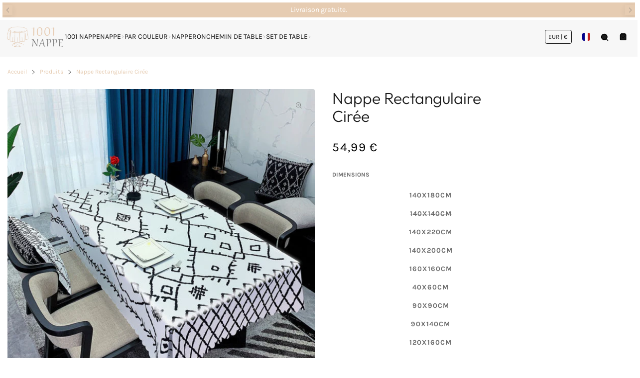

--- FILE ---
content_type: text/html; charset=utf-8
request_url: https://1001nappe.com/products/nappe-ciree-rectangulaire
body_size: 28307
content:


 <!DOCTYPE html> <html class="no-js" lang="fr"> <head> <meta charset="utf-8"> <meta http-equiv="X-UA-Compatible" content="IE=edge"> <meta name="HandheldFriendly" content="True"> <meta name="MobileOptimized" content="320"> <meta name="viewport" content="width=device-width,initial-scale=1"> <meta name="theme-color" content=""> <meta name="robots" content="index,follow"> <link rel="preconnect" href="https://cdn.shopify.com" crossorigin><link rel="icon" type="image/png" href="//1001nappe.com/cdn/shop/files/banquetbeige.jpg?crop=center&height=32&v=1638092814&width=32"><link rel="preconnect" href="https://monorail-edge.shopifysvc.com/" crossorigin> <link rel="preconnect" href="https://phantom-theme.fr/" crossorigin> <link rel="preconnect" href="https://fonts.shopifycdn.com" crossorigin/><link href="//1001nappe.com/cdn/shop/t/7/assets/base.css?v=116287100340571325841707300440" as="style" rel="preload"><link href="//1001nappe.com/cdn/shop/t/7/assets/s__main-product.css?v=132571097854393886151707300440" as="style" rel="preload"> <title>Nappe Cirée Rectangulaire | 1001 Nappe </title> <meta name="description" content="Pour une déco de table atypique vous aurais besoin de cette nappe ciré rectangulaire, d&#39;une belle couleur blanche ces motifs noirs ressorte à merveille.">
        
      <link rel="canonical" href="https://1001nappe.com/products/nappe-ciree-rectangulaire" />



<style data-shopify>
  @font-face {
  font-family: Outfit;
  font-weight: 300;
  font-style: normal;
  font-display: swap;
  src: url("//1001nappe.com/cdn/fonts/outfit/outfit_n3.8c97ae4c4fac7c2ea467a6dc784857f4de7e0e37.woff2") format("woff2"),
       url("//1001nappe.com/cdn/fonts/outfit/outfit_n3.b50a189ccde91f9bceee88f207c18c09f0b62a7b.woff") format("woff");
}

  @font-face {
  font-family: Karla;
  font-weight: 400;
  font-style: normal;
  font-display: swap;
  src: url("//1001nappe.com/cdn/fonts/karla/karla_n4.40497e07df527e6a50e58fb17ef1950c72f3e32c.woff2") format("woff2"),
       url("//1001nappe.com/cdn/fonts/karla/karla_n4.e9f6f9de321061073c6bfe03c28976ba8ce6ee18.woff") format("woff");
}

  @font-face {
  font-family: Karla;
  font-weight: 700;
  font-style: normal;
  font-display: swap;
  src: url("//1001nappe.com/cdn/fonts/karla/karla_n7.4358a847d4875593d69cfc3f8cc0b44c17b3ed03.woff2") format("woff2"),
       url("//1001nappe.com/cdn/fonts/karla/karla_n7.96e322f6d76ce794f25fa29e55d6997c3fb656b6.woff") format("woff");
}

  
  

  :root {--color_primary: , , ;
    
    --color_primary_25: ;
    --color_secondary: , , ;
    --color_secondary_rgb: ;
    --color_bg: 255, 255, 255;
    --color_text: 106, 106, 106;;
    --color_heading: #1b1b1b;
    --color_links: 230, 204, 178;--color_links_hover:  #c78c52;--color_header_overlay_color: #1b1b1b;
    --color_header_overlay_color_hover: #606060;--color_price_regular: #000;
    --color_price_sale: #1B1B1B;
    --price_font_weight: normal;--color_scrollbar__background: #F7F7F7;
    --color_scrollbar__thumb: #1b1b1b;--color_scrollbar__thumb_hover: #5b5b5b;--color_blankstate: #aaaaaa;
    --color_blankstate_border: rgba(106, 106, 106, 0.2);
    --color_blankstate_background: #f6f6f6;
    --font_heading__stack: Outfit,sans-serif;
    --font_heading__style: normal;
    --font_heading__weight: 300;

    
    --h1__size: 32px;
    --h1__weight: 400;
    --h1__line_height: 36px;
    --h1__letter_spacing: 0px;
    --h1__transform: none;
    --h1_mob__size: 28px;
    --h1_mob__weight: 400;
    --h1_mob__line_height: 32px;
    --h1_mob__letter_spacing: 0px;
    --h1_mob__transform: none;

    
    --h2__size: 28px;
    --h2__weight: 400;
    --h2__line_height: 32px;
    --h2__letter_spacing: 0px;
    --h2__transform: none;
    --h2_mob__size: 24px;
    --h2_mob__weight: 400;
    --h2_mob__line_height: 28px;
    --h2_mob__letter_spacing: 0px;
    --h2_mob__transform: none;
    
    
    --h3__size: 24px;
    --h3__weight: 400;
    --h3__line_height: 28px;
    --h3__letter_spacing: 0px;
    --h3__transform: none;
    --h3_mob__size: 20px;
    --h3_mob__weight: 400;
    --h3_mob__line_height: 24px;
    --h3_mob__letter_spacing: 0px;
    --h3_mob__transform: none;
    
    
    --h4__size: 14px;
    --h4__weight: 400;
    --h4__line_height: 24px;
    --h4__letter_spacing: 1.3px;
    --h4__transform: none;
    --h4_mob__size: 14px;
    --h4_mob__weight: 400;
    --h4_mob__line_height: 24px;
    --h4_mob__letter_spacing: 1.3px;
    --h4_mob__transform: none;

    
    --h5__size: 16px;
    --h5__weight: 400;
    --h5__line_height: 20px;
    --h5__letter_spacing: 0px;
    --h5__transform: none;
    --h5_mob__size: 16px;
    --h5_mob__weight: 400;
    --h5_mob__line_height: 20px;
    --h5_mob__letter_spacing: 0px;
    --h5_mob__transform: none;

    
    --h6__size: 12px;
    --h6__weight: 400;
    --h6__line_height: 16px;
    --h6__letter_spacing: 0px;
    --h6__transform: none;
    --h6_mob__size: 12px;
    --h6_mob__weight: 400;
    --h6_mob__line_height: 16px;
    --h6_mob__letter_spacing: 0px;
    --h6_mob__transform: none;

    
    --font_body__stack: Karla,sans-serif;
    --font_body__style: normal;
    --font_body__weight: 400;
    --font_body__weight_bold: 700;
    --body__size: 14px;
    --body__size_em: 14;
    --body__line_height: 20px;
    --body__letter_spacing: 0px;
    --body_mob__size: 14px;
    --body_mob__size_em: 14;
    --body_mob__line_height: 18px;
    --body_mob__letter_spacing: 0px;

    
    --product_card_title__size: 16px;
    --product_card_title__weight: 700;
    --product_card_title__line_height: 22px;
    --product_card_title__letter_spacing: 1.5px;
    --product_card_title__transform: uppercase;
    --product_card_title_mob__size: 16px;
    --product_card_title_mob__weight: 700;
    --product_card_title_mob__line_height: 22px;
    --product_card_title_mob__letter_spacing: 1.5px;
    --product_card_title_mob__transform: uppercase;

    
    --button__weight: 700;
    --button__size: 16px;
    --button__line_height: 22px;
    --button__letter_spacing: 1.5px;
    --button__size_mob: 14px;
    --button__line_height_mob: 16px;
    --button__letter_spacing_mob: 1.1px;
    --button__transform: uppercase;

    
    --color_btn_primary: 230, 204, 178;
    --color_btn_primary_hover: 106, 106, 106;

    
      --btn__primary_shadowed: none;
    

    --color_btn_primary_text: 255, 255, 255;
    --color_btn_primary_text_hover: 255, 255, 255;
    --border_btn_primary: 0px;

    
    --color_btn_secondary: 230, 204, 178;
    --color_btn_secondary_hover: 106, 106, 106;

    
      --btn__secondary_shadowed: none;
    

    --color_btn_secondary_text: 255, 255, 255;
    --color_btn_secondary_text_hover: 255, 255, 255;
    --border_btn_secondary: 1px;

    
    --color_btn_atc: 230, 204, 178;
    --color_btn_atc_hover: 106, 106, 106;

    
      --btn__atc_shadowed: none;
    

    --color_btn_atc_text: 255, 255, 255;
    --color_btn_atc_text_hover: 255, 255, 255;
    --border_btn_atc: 0px;

    
    --color_btn_checkout: 230, 204, 178;
    --color_btn_checkout_hover: 249, 218, 168;

    
      --btn__checkout_shadowed: none;
    

    --color_btn_checkout_text: 17, 17, 17;
    --color_btn_checkout_text_hover: 17, 17, 17;
    --border_btn_checkout: 0px;

    
    --radius: 3.75px;

    
    --header_link__size: 14px; 
    --header_link__weight: 400; 
    --header_link__letter_spacing: 0px;

    --header_link_mob__size: 14px;
    --header_link_mob__weight: 400; 
    --header_link_mob__letter_spacing: 0px;

    --header_icon__size: 16px;
    --header_icon_mob__size: 16px;

    
    --product_card__hover_delay: 0.6s;
    --product_card__image_bg: #ffffff;
    --product_card__overlay_infos: #1b1b1b;
    
      --product_card__bg: #ffffff;
    ;
    --product_card__border: 0px;
    --product_card__overlay_bg: rgba(255, 255, 255, 0.6);
    --product_card__variants_bg: rgba(255, 255, 255, 0.8);
    --product_card__variants_text: #1b1b1b;

    
    --icon-select: url(' //1001nappe.com/cdn/shop/t/7/assets/ico-select.svg?v=99620832091104107271707300440 ');
    --image-quotes: url('//1001nappe.com/cdn/shop/t/7/assets/quotes.png?v=9483801195021794081707300417');
    --flags-webp: url(' //1001nappe.com/cdn/shop/t/7/assets/flags.webp?v=10322188078023773411707300417 ');
    --cursor-prev: url('//1001nappe.com/cdn/shop/t/7/assets/cursor-prev.svg?v=36277633504164179941707300416');
    --cursor-next: url('//1001nappe.com/cdn/shop/t/7/assets/cursor-next.svg?v=20891218685601131361707300416');
  }

  *, *::before, *::after {
    box-sizing: inherit;
  }

  html {
    box-sizing: border-box;
    font-size: 62.5%;
    height: 100%;
  }

  body {
    display: grid;
    grid-template-rows: auto 1fr;
    grid-template-columns: 100%;
    min-height: 100%;
    margin: 0;
    font-size: 1.5rem;
    letter-spacing: 0.06rem;
    line-height: 1.8;
    font-family: var(--font-body-family);
    font-style: var(--font-body-style);
    font-weight: var(--font-body-weight);
  }

  @media screen and (min-width: 750px) {
    body {
      font-size: 1.6rem;
    }
  }

  .page-container section:not(.product-section, .blog-post-section, .informations-section, .main-collection) .section-container {
    container-type: inline-size;
    container-name: section-container;
  }

  .page-container section:not(.product-section, .blog-post-section, .informations-section, .main-collection) {
    container-type: inline-size;
    container-name: section;
  }

  @container section (min-width: 1440px) { 
    @container section-container (min-width: 1399px) {
      .page-width--max-1400 {
        border-radius: var(--radius);
        overflow: hidden;
      }

      .page-width--max-1400 > * {
        border-radius: var(--radius);
      }
    }
  }

  @container section (min-width: 1210px) { 
    @container section-container (min-width: 1179px) {
      .page-width--max-1180 {
        border-radius: var(--radius);
        overflow: hidden;
      }

      .page-width--max-1180 > * {
        border-radius: var(--radius);
      }
    }
  }

  @container section (min-width: 1000px) { 
    @container section-container (min-width: 959px) {
      .page-width--max-960 {
        border-radius: var(--radius);
        overflow: hidden;
      }

      .page-width--max-960 > * {
        border-radius: var(--radius);
      }
    }
  }

  @container section (min-width: 820px) { 
    @container section-container (min-width: 779px) {
      .page-width--max-780 {
        border-radius: var(--radius);
        overflow: hidden;
      }

      .page-width--max-780 > * {
        border-radius: var(--radius);
      }
    }
  }

  @container section (min-width: 580px) { 
    @container section-container (min-width: 539px) {
      .page-width--max-540 {
        border-radius: var(--radius);
        overflow: hidden;
      }

      .page-width--max-540 > * {
        border-radius: var(--radius);
      }
    }
  }

  /* --- Newsletter form */
  .newsletter_form .input-group-form {
    container-type: inline-size;
    container-name: newsletter-button-submit;
  }

  .newsletter-form__submit-text {
    display: none
  }

  @container newsletter-button-submit (max-width: 299px){
    button[type="submit"] {
      min-width: initial;
    }
  }

  @container newsletter-button-submit (min-width: 300px){
    .newsletter-form__submit-icon {
      display: none
    }

    .newsletter-form__submit-text {
      display: block;
      font-size: min(16px, var(--body__size));
    }
  }
</style><link href="//1001nappe.com/cdn/shop/t/7/assets/base.css?v=116287100340571325841707300440" rel="stylesheet" type="text/css" media="all" /><link href="//1001nappe.com/cdn/shop/t/7/assets/s__main-product.css?v=132571097854393886151707300440" rel="stylesheet" type="text/css" media="all" /><link href="//1001nappe.com/cdn/shop/t/7/assets/vendor.js?v=80505415385536038551707300417" as="script" rel="preload"><!-- /snippets/social-meta-tags.liquid -->




<meta property="og:site_name" content="1001 Nappe">
<meta property="og:url" content="https://1001nappe.com/products/nappe-ciree-rectangulaire">
<meta property="og:title" content="Nappe Rectangulaire  Cirée">
<meta property="og:type" content="product">
<meta property="og:description" content="Pour une déco de table atypique vous aurais besoin de cette nappe ciré rectangulaire, d&#39;une belle couleur blanche ces motifs noirs ressorte à merveille."> <meta property="og:price:amount" content="29,99"> <meta property="og:price:currency" content="EUR">

<meta property="og:image" content="http://1001nappe.com/cdn/shop/products/product-image-1659832922.jpg?v=1625571320&width=1200">
<meta property="og:image:secure_url" content="https://1001nappe.com/cdn/shop/products/product-image-1659832922.jpg?v=1625571320&width=1200">



<meta name="twitter:card" content="summary_large_image">
<meta name="twitter:title" content="Nappe Rectangulaire  Cirée">
<meta name="twitter:description" content="Pour une déco de table atypique vous aurais besoin de cette nappe ciré rectangulaire, d&#39;une belle couleur blanche ces motifs noirs ressorte à merveille."><script>
  Shopify = window.Shopify || {};
    window.theme = window.theme || {};
    window.slate = window.slate || {};
    window.MiniCart = (function() { return MiniCart });
    theme.moneyFormat = "{{amount_with_comma_separator}} €";
    window.lazySizesConfig = window.lazySizesConfig || {}; lazySizesConfig.loadMode = 1;
  
    theme.strings = {
      stockAvailable: "Il reste un exemplaire en stock",
      addToCart: "Ajouter au panier",
      soldOut: "Épuisé",
      unavailable: "Non disponible", 
      noStockAvailable: "L\u0026#39;article n\u0026#39;a pu être ajouté à votre panier car il n\u0026#39;y en a pas assez en stock.",
      willNotShipUntil: "Sera expédié après [date]",
      willBeInStockAfter: "Sera en stock à compter de [date]",
      addressError: "Vous ne trouvez pas cette adresse",
      addressNoResults: "Aucun résultat pour cette adresse",
      addressQueryLimit: "Vous avez dépassé la limite de Google utilisation de l'API. Envisager la mise à niveau à un \u003ca href='https:\/\/developers.google.com\/maps\/premium\/usage-limits'\u003erégime spécial\u003c\/a\u003e.",
      authError: "Il y avait un problème authentifier votre compte Google Maps API."
    };

    theme.routes = {
      cart_add_url: '/cart/add',
      cart_change_url: '/cart/change',
      cart_update_url: '/cart/update',
      permanent_domain: "1001nappe.myshopify.com",
      main_domain: '1001nappe.com',
      shop_url: '1001nappe.com',
    };Shopify.theme_settings = {template: "product",
      rgpd: null,
      priceFormat: "normal",
      itemAddIcon: "itemAdd--checkmark",
      itemAdd: '<div class="loader"><svg aria-hidden="true" focusable="false" role="presentation" class="icon icon-itemAdd icon-itemAdd--checkmark" viewBox="0 0 154 154"> <g fill="none" stroke="#22AE73" stroke-width="2"> <circle cx="77" cy="77" r="72" style="stroke-dasharray:480px, 480px; stroke-dashoffset: 960px;"></circle> <polyline class="st0" stroke="#22AE73" stroke-width="10" points="43.5,77.8 63.7,97.9 112.2,49.4 " style="stroke-dasharray:100px, 100px; stroke-dashoffset: 200px;"></polyline> </g> </svg></div>',
      loader: '<div class="loader"> <svg aria-hidden="true" focusable="false" role="presentation" class="icon spinner" viewBox="0 0 66 66"><circle class="path" fill="none" stroke-width="6" cx="33" cy="33" r="30"></circle> </svg></div>',
      btnArrow: '<svg aria-hidden="true" focusable="false" role="presentation" class="icon" viewBox="0 0 66 43" height="43px" width="66px"><g fill=none fill-rule=evenodd id=arrow stroke=none stroke-width=1><path class=one d="M40.1543933,3.89485454 L43.9763149,0.139296592 C44.1708311,-0.0518420739 44.4826329,-0.0518571125 44.6771675,0.139262789 L65.6916134,20.7848311 C66.0855801,21.1718824 66.0911863,21.8050225 65.704135,22.1989893 C65.7000188,22.2031791 65.6958657,22.2073326 65.6916762,22.2114492 L44.677098,42.8607841 C44.4825957,43.0519059 44.1708242,43.0519358 43.9762853,42.8608513 L40.1545186,39.1069479 C39.9575152,38.9134427 39.9546793,38.5968729 40.1481845,38.3998695 C40.1502893,38.3977268 40.1524132,38.395603 40.1545562,38.3934985 L56.9937789,21.8567812 C57.1908028,21.6632968 57.193672,21.3467273 57.0001876,21.1497035 C56.9980647,21.1475418 56.9959223,21.1453995 56.9937605,21.1432767 L40.1545208,4.60825197 C39.9574869,4.41477773 39.9546013,4.09820839 40.1480756,3.90117456 C40.1501626,3.89904911 40.1522686,3.89694235 40.1543933,3.89485454 Z"fill=inherit></path><path class=two d="M20.1543933,3.89485454 L23.9763149,0.139296592 C24.1708311,-0.0518420739 24.4826329,-0.0518571125 24.6771675,0.139262789 L45.6916134,20.7848311 C46.0855801,21.1718824 46.0911863,21.8050225 45.704135,22.1989893 C45.7000188,22.2031791 45.6958657,22.2073326 45.6916762,22.2114492 L24.677098,42.8607841 C24.4825957,43.0519059 24.1708242,43.0519358 23.9762853,42.8608513 L20.1545186,39.1069479 C19.9575152,38.9134427 19.9546793,38.5968729 20.1481845,38.3998695 C20.1502893,38.3977268 20.1524132,38.395603 20.1545562,38.3934985 L36.9937789,21.8567812 C37.1908028,21.6632968 37.193672,21.3467273 37.0001876,21.1497035 C36.9980647,21.1475418 36.9959223,21.1453995 36.9937605,21.1432767 L20.1545208,4.60825197 C19.9574869,4.41477773 19.9546013,4.09820839 20.1480756,3.90117456 C20.1501626,3.89904911 20.1522686,3.89694235 20.1543933,3.89485454 Z"fill=inherit></path><path class=three d="M0.154393339,3.89485454 L3.97631488,0.139296592 C4.17083111,-0.0518420739 4.48263286,-0.0518571125 4.67716753,0.139262789 L25.6916134,20.7848311 C26.0855801,21.1718824 26.0911863,21.8050225 25.704135,22.1989893 C25.7000188,22.2031791 25.6958657,22.2073326 25.6916762,22.2114492 L4.67709797,42.8607841 C4.48259567,43.0519059 4.17082418,43.0519358 3.97628526,42.8608513 L0.154518591,39.1069479 C-0.0424848215,38.9134427 -0.0453206733,38.5968729 0.148184538,38.3998695 C0.150289256,38.3977268 0.152413239,38.395603 0.154556228,38.3934985 L16.9937789,21.8567812 C17.1908028,21.6632968 17.193672,21.3467273 17.0001876,21.1497035 C16.9980647,21.1475418 16.9959223,21.1453995 16.9937605,21.1432767 L0.15452076,4.60825197 C-0.0425130651,4.41477773 -0.0453986756,4.09820839 0.148075568,3.90117456 C0.150162624,3.89904911 0.152268631,3.89694235 0.154393339,3.89485454 Z"fill=inherit></path></g></svg>',
      arrowRight: '<svg aria-hidden="true" focusable="false" role="presentation" class="icon icon-arrow-right" viewBox="0 0 32 32"><path fill="#444" d="M7.667 3.795l1.797-1.684L24.334 16 9.464 29.889l-1.797-1.675L20.731 16z"/></svg>',
      wishList: null,
      btnPrimaryStyle: "none",
      btnSecondaryStyle: "btn--mirror",
      btnAtcStyle: "btn--mirror",
      btnCheckoutStyle: "btn--pressed",
      atc_action: "always", 
      vanillaSticky: "//1001nappe.com/cdn/shop/t/7/assets/vanillaSticky.js?v=37046825937521234071707300417",
      pluginSpin: "//1001nappe.com/cdn/shop/t/7/assets/pluginSpin.min.js?v=618",
      lottieFiles: false,
      pluginMultiCurrencies: "//1001nappe.com/cdn/shop/t/7/assets/pluginMultiCurrencies.min.js?v=6812058162938645701707300417",
        shopCurrency: "EUR",
        currencyFormat: "money_format",
        moneyWithCurrencyFormat: "{{amount_with_comma_separator}} € EUR",
        moneyFormat: "{{amount_with_comma_separator}} €",
        defaultCurrency: "EUR",popup_orders_notifs_city: [
        'Paris',
        'Lyon',
        'Marseille',
        'Aix-en-Provence',
        'Toulouse',
        'Bordeaux',
        'Lille',
        'Nice',
        'Nantes',
        'Strasbourg',
        'Rennes',
        'Grenoble',
        'Rouen',
        'Toulon',
        'Montpellier',
        'Douai',
        'Avignon',
        'Saint-Étienne',
        'Tours',
        'Clermont-Ferrand',
        'Nancy',
        'Orléans',
        'Angers',
        'Caen',
        'Metz',
        'Dijon',
        'Béthune',
        'Valenciennes',
        'Le Mans',
        'Reims',
        'Brest',
        'Perpignan',
        'Genève',
        'Amiens',
        'Bayonne',
        'Le Havre',
        'Limoges',
        'Nîmes',
        'Dunkerque',
        'Poitiers',
        'Pau',
        'Annecy',
        'Chambéry',
        'Lorient',
        'Saint-Denis',
        'Troyes',
        'Deauville'
      ],enable_atc_fixed: null,
      enable_atc_fixed_mob: null,
      atc_fixed_pos: null
    };Shopify.translation = {blogs_article_summary: "Sommaire",
      timer_ended: "Votre panier expire dans quelques instants.",
      one_item_left: "Il reste un exemplaire en stock",
      items_left_text: "Il reste {{ count }} exemplaires en stock",
      keep_on_page: "👋 Vous êtes encore là ?",
      form_customer_subscribed: "Merci de vous être inscrit",minute_left: "Moins d&#39;une minute",
      blogs_article_show: "Afficher le Sommaire",
      blogs_article_hide: "Masquer",text_after_variants_name: "",
      text_before_variants_name: "",
      color_trad: "couleur",
      colors_trad: "couleurs",
      on_sale_from: "En Promo {{ price }}",
      from_text: "À partir de {{ price }}",
      upto: "Jusqu&amp;#39;à",
      no_matches: "Aucun produit ne correspond à votre recherche.",
      promo_text: "",

      date : {
        0: "Janvier",
        1: "Février",
        2: "Mars",
        3: "Avril",
        4: "Mai",
        5: "Juin",
        6: "Juillet",
        7: "Août",
        8: "Septembre",
        9: "Octobre",
        10: "Novembre",
        11: "Décembre",
        h: "heures",
        m: "minutes",
        s: "secondes",
        minute: "minute"
      },posted_successfully: "Merci d&#39;avoir rempli le formulaire. Vous serez recontacté très prochainement !",security : {
        screenshot: "L&#39;impression écran est désactivée sur ce site",
        disabled: "Fonction non autorisée sur ce site"
      },slideshow : {
        prevSlideMessage: "Diapositive précédente",
        nextSlideMessage: "Diapositive suivante",
        firstSlideMessage: "Ceci est la première diapositive",
        lastSlideMessage: "Ceci est la dernière diapositive",
        paginationBulletMessage: "Aller à la diapositive {{ index }}"
      }
    };document.documentElement.className = document.documentElement.className.replace('no-js', 'js');

  function ControlOverlay(){
    if(document.querySelectorAll('[data-header-overlay=true]').length > 0){
      document.querySelector('#shopify-header-section').classList.add('header__overlay');
    } else if(document.querySelector('#shopify-header-section').classList.contains('header__overlay')) {
      document.querySelector('#shopify-header-section').classList.remove('header__overlay');
    }
  }

  document.addEventListener('initOverlay', function(){
    ControlOverlay();
  });

  document.addEventListener('shopify:section:load', function(){
    ControlOverlay();
  });
</script><script src="//1001nappe.com/cdn/shop/t/7/assets/vendor.js?v=80505415385536038551707300417" defer></script>

      

      <script>window.performance && window.performance.mark && window.performance.mark('shopify.content_for_header.start');</script><meta id="shopify-digital-wallet" name="shopify-digital-wallet" content="/26618167358/digital_wallets/dialog">
<link rel="alternate" type="application/json+oembed" data-href-content="https://1001nappe.com/products/nappe-ciree-rectangulaire.oembed">
<script async="async" data-src-content="/checkouts/internal/preloads.js?locale=fr-FR"></script>
<script id="shopify-features" type="application/json">{"accessToken":"38ce0260b257b4540171bd478552f1fb","betas":["rich-media-storefront-analytics"],"domain":"1001nappe.com","predictiveSearch":true,"shopId":26618167358,"locale":"fr"}</script>
<script>var Shopify = Shopify || {};
Shopify.shop = "1001nappe.myshopify.com";
Shopify.locale = "fr";
Shopify.currency = {"active":"EUR","rate":"1.0"};
Shopify.country = "FR";
Shopify.theme = {"name":"Phantom theme classique","id":158673174871,"schema_name":"Phantom Thème - Classique","schema_version":"2.4","theme_store_id":null,"role":"main"};
Shopify.theme.handle = "null";
Shopify.theme.style = {"id":null,"handle":null};
Shopify.cdnHost = "1001nappe.com/cdn";
Shopify.routes = Shopify.routes || {};
Shopify.routes.root = "/";</script>
<script type="module">!function(o){(o.Shopify=o.Shopify||{}).modules=!0}(window);</script>
<script>!function(o){function n(){var o=[];function n(){o.push(Array.prototype.slice.apply(arguments))}return n.q=o,n}var t=o.Shopify=o.Shopify||{};t.loadFeatures=n(),t.autoloadFeatures=n()}(window);</script>
<script id="shop-js-analytics" type="application/json">{"pageType":"product"}</script>
<script defer="defer" async type="module" data-src-content="//1001nappe.com/cdn/shopifycloud/shop-js/modules/v2/client.init-shop-cart-sync_INwxTpsh.fr.esm.js"></script>
<script defer="defer" async type="module" data-src-content="//1001nappe.com/cdn/shopifycloud/shop-js/modules/v2/chunk.common_YNAa1F1g.esm.js"></script>
<script type="module">
  await import("//1001nappe.com/cdn/shopifycloud/shop-js/modules/v2/client.init-shop-cart-sync_INwxTpsh.fr.esm.js");
await import("//1001nappe.com/cdn/shopifycloud/shop-js/modules/v2/chunk.common_YNAa1F1g.esm.js");

  window.Shopify.SignInWithShop?.initShopCartSync?.({"fedCMEnabled":true,"windoidEnabled":true});

</script>
<script id="__st">var __st={"a":26618167358,"offset":3600,"reqid":"43a8dbd2-86f6-4865-a09c-7a7d7e5ca26d-1768953775","pageurl":"1001nappe.com\/products\/nappe-ciree-rectangulaire","u":"951cb01cfed4","p":"product","rtyp":"product","rid":6610043011134};</script>
<script>window.ShopifyPaypalV4VisibilityTracking = true;</script>
<script id="captcha-bootstrap">!function(){'use strict';const t='contact',e='account',n='new_comment',o=[[t,t],['blogs',n],['comments',n],[t,'customer']],c=[[e,'customer_login'],[e,'guest_login'],[e,'recover_customer_password'],[e,'create_customer']],r=t=>t.map((([t,e])=>`form[action*='/${t}']:not([data-nocaptcha='true']) input[name='form_type'][value='${e}']`)).join(','),a=t=>()=>t?[...document.querySelectorAll(t)].map((t=>t.form)):[];function s(){const t=[...o],e=r(t);return a(e)}const i='password',u='form_key',d=['recaptcha-v3-token','g-recaptcha-response','h-captcha-response',i],f=()=>{try{return window.sessionStorage}catch{return}},m='__shopify_v',_=t=>t.elements[u];function p(t,e,n=!1){try{const o=window.sessionStorage,c=JSON.parse(o.getItem(e)),{data:r}=function(t){const{data:e,action:n}=t;return t[m]||n?{data:e,action:n}:{data:t,action:n}}(c);for(const[e,n]of Object.entries(r))t.elements[e]&&(t.elements[e].value=n);n&&o.removeItem(e)}catch(o){console.error('form repopulation failed',{error:o})}}const l='form_type',E='cptcha';function T(t){t.dataset[E]=!0}const w=window,h=w.document,L='Shopify',v='ce_forms',y='captcha';let A=!1;((t,e)=>{const n=(g='f06e6c50-85a8-45c8-87d0-21a2b65856fe',I='https://cdn.shopify.com/shopifycloud/storefront-forms-hcaptcha/ce_storefront_forms_captcha_hcaptcha.v1.5.2.iife.js',D={infoText:'Protégé par hCaptcha',privacyText:'Confidentialité',termsText:'Conditions'},(t,e,n)=>{const o=w[L][v],c=o.bindForm;if(c)return c(t,g,e,D).then(n);var r;o.q.push([[t,g,e,D],n]),r=I,A||(h.body.append(Object.assign(h.createElement('script'),{id:'captcha-provider',async:!0,src:r})),A=!0)});var g,I,D;w[L]=w[L]||{},w[L][v]=w[L][v]||{},w[L][v].q=[],w[L][y]=w[L][y]||{},w[L][y].protect=function(t,e){n(t,void 0,e),T(t)},Object.freeze(w[L][y]),function(t,e,n,w,h,L){const[v,y,A,g]=function(t,e,n){const i=e?o:[],u=t?c:[],d=[...i,...u],f=r(d),m=r(i),_=r(d.filter((([t,e])=>n.includes(e))));return[a(f),a(m),a(_),s()]}(w,h,L),I=t=>{const e=t.target;return e instanceof HTMLFormElement?e:e&&e.form},D=t=>v().includes(t);t.addEventListener('submit',(t=>{const e=I(t);if(!e)return;const n=D(e)&&!e.dataset.hcaptchaBound&&!e.dataset.recaptchaBound,o=_(e),c=g().includes(e)&&(!o||!o.value);(n||c)&&t.preventDefault(),c&&!n&&(function(t){try{if(!f())return;!function(t){const e=f();if(!e)return;const n=_(t);if(!n)return;const o=n.value;o&&e.removeItem(o)}(t);const e=Array.from(Array(32),(()=>Math.random().toString(36)[2])).join('');!function(t,e){_(t)||t.append(Object.assign(document.createElement('input'),{type:'hidden',name:u})),t.elements[u].value=e}(t,e),function(t,e){const n=f();if(!n)return;const o=[...t.querySelectorAll(`input[type='${i}']`)].map((({name:t})=>t)),c=[...d,...o],r={};for(const[a,s]of new FormData(t).entries())c.includes(a)||(r[a]=s);n.setItem(e,JSON.stringify({[m]:1,action:t.action,data:r}))}(t,e)}catch(e){console.error('failed to persist form',e)}}(e),e.submit())}));const S=(t,e)=>{t&&!t.dataset[E]&&(n(t,e.some((e=>e===t))),T(t))};for(const o of['focusin','change'])t.addEventListener(o,(t=>{const e=I(t);D(e)&&S(e,y())}));const B=e.get('form_key'),M=e.get(l),P=B&&M;t.addEventListener('DOMContentLoaded',(()=>{const t=y();if(P)for(const e of t)e.elements[l].value===M&&p(e,B);[...new Set([...A(),...v().filter((t=>'true'===t.dataset.shopifyCaptcha))])].forEach((e=>S(e,t)))}))}(h,new URLSearchParams(w.location.search),n,t,e,['guest_login'])})(!0,!0)}();</script>
<script integrity="sha256-4kQ18oKyAcykRKYeNunJcIwy7WH5gtpwJnB7kiuLZ1E=" data-source-attribution="shopify.loadfeatures" defer="defer" data-src-content="//1001nappe.com/cdn/shopifycloud/storefront/assets/storefront/load_feature-a0a9edcb.js" crossorigin="anonymous"></script>
<script data-source-attribution="shopify.dynamic_checkout.dynamic.init">var Shopify=Shopify||{};Shopify.PaymentButton=Shopify.PaymentButton||{isStorefrontPortableWallets:!0,init:function(){window.Shopify.PaymentButton.init=function(){};var t=document.createElement("script");t.data-src-content="https://1001nappe.com/cdn/shopifycloud/portable-wallets/latest/portable-wallets.fr.js",t.type="module",document.head.appendChild(t)}};
</script>
<script data-source-attribution="shopify.dynamic_checkout.buyer_consent">
  function portableWalletsHideBuyerConsent(e){var t=document.getElementById("shopify-buyer-consent"),n=document.getElementById("shopify-subscription-policy-button");t&&n&&(t.classList.add("hidden"),t.setAttribute("aria-hidden","true"),n.removeEventListener("click",e))}function portableWalletsShowBuyerConsent(e){var t=document.getElementById("shopify-buyer-consent"),n=document.getElementById("shopify-subscription-policy-button");t&&n&&(t.classList.remove("hidden"),t.removeAttribute("aria-hidden"),n.addEventListener("click",e))}window.Shopify?.PaymentButton&&(window.Shopify.PaymentButton.hideBuyerConsent=portableWalletsHideBuyerConsent,window.Shopify.PaymentButton.showBuyerConsent=portableWalletsShowBuyerConsent);
</script>
<script data-source-attribution="shopify.dynamic_checkout.cart.bootstrap">document.addEventListener("DOMContentLoaded",(function(){function t(){return document.querySelector("shopify-accelerated-checkout-cart, shopify-accelerated-checkout")}if(t())Shopify.PaymentButton.init();else{new MutationObserver((function(e,n){t()&&(Shopify.PaymentButton.init(),n.disconnect())})).observe(document.body,{childList:!0,subtree:!0})}}));
</script>
<script id="sections-script" data-sections="header-line" defer="defer" src="//1001nappe.com/cdn/shop/t/7/compiled_assets/scripts.js?v=618"></script>
<script>window.performance && window.performance.mark && window.performance.mark('shopify.content_for_header.end');</script><script src="//1001nappe.com/cdn/shop/t/7/assets/optimizer.js?v=96638510788966223941707300417" defer="defer"></script> <link href="https://monorail-edge.shopifysvc.com" rel="dns-prefetch">
<script>(function(){if ("sendBeacon" in navigator && "performance" in window) {try {var session_token_from_headers = performance.getEntriesByType('navigation')[0].serverTiming.find(x => x.name == '_s').description;} catch {var session_token_from_headers = undefined;}var session_cookie_matches = document.cookie.match(/_shopify_s=([^;]*)/);var session_token_from_cookie = session_cookie_matches && session_cookie_matches.length === 2 ? session_cookie_matches[1] : "";var session_token = session_token_from_headers || session_token_from_cookie || "";function handle_abandonment_event(e) {var entries = performance.getEntries().filter(function(entry) {return /monorail-edge.shopifysvc.com/.test(entry.name);});if (!window.abandonment_tracked && entries.length === 0) {window.abandonment_tracked = true;var currentMs = Date.now();var navigation_start = performance.timing.navigationStart;var payload = {shop_id: 26618167358,url: window.location.href,navigation_start,duration: currentMs - navigation_start,session_token,page_type: "product"};window.navigator.sendBeacon("https://monorail-edge.shopifysvc.com/v1/produce", JSON.stringify({schema_id: "online_store_buyer_site_abandonment/1.1",payload: payload,metadata: {event_created_at_ms: currentMs,event_sent_at_ms: currentMs}}));}}window.addEventListener('pagehide', handle_abandonment_event);}}());</script>
<script id="web-pixels-manager-setup">(function e(e,d,r,n,o){if(void 0===o&&(o={}),!Boolean(null===(a=null===(i=window.Shopify)||void 0===i?void 0:i.analytics)||void 0===a?void 0:a.replayQueue)){var i,a;window.Shopify=window.Shopify||{};var t=window.Shopify;t.analytics=t.analytics||{};var s=t.analytics;s.replayQueue=[],s.publish=function(e,d,r){return s.replayQueue.push([e,d,r]),!0};try{self.performance.mark("wpm:start")}catch(e){}var l=function(){var e={modern:/Edge?\/(1{2}[4-9]|1[2-9]\d|[2-9]\d{2}|\d{4,})\.\d+(\.\d+|)|Firefox\/(1{2}[4-9]|1[2-9]\d|[2-9]\d{2}|\d{4,})\.\d+(\.\d+|)|Chrom(ium|e)\/(9{2}|\d{3,})\.\d+(\.\d+|)|(Maci|X1{2}).+ Version\/(15\.\d+|(1[6-9]|[2-9]\d|\d{3,})\.\d+)([,.]\d+|)( \(\w+\)|)( Mobile\/\w+|) Safari\/|Chrome.+OPR\/(9{2}|\d{3,})\.\d+\.\d+|(CPU[ +]OS|iPhone[ +]OS|CPU[ +]iPhone|CPU IPhone OS|CPU iPad OS)[ +]+(15[._]\d+|(1[6-9]|[2-9]\d|\d{3,})[._]\d+)([._]\d+|)|Android:?[ /-](13[3-9]|1[4-9]\d|[2-9]\d{2}|\d{4,})(\.\d+|)(\.\d+|)|Android.+Firefox\/(13[5-9]|1[4-9]\d|[2-9]\d{2}|\d{4,})\.\d+(\.\d+|)|Android.+Chrom(ium|e)\/(13[3-9]|1[4-9]\d|[2-9]\d{2}|\d{4,})\.\d+(\.\d+|)|SamsungBrowser\/([2-9]\d|\d{3,})\.\d+/,legacy:/Edge?\/(1[6-9]|[2-9]\d|\d{3,})\.\d+(\.\d+|)|Firefox\/(5[4-9]|[6-9]\d|\d{3,})\.\d+(\.\d+|)|Chrom(ium|e)\/(5[1-9]|[6-9]\d|\d{3,})\.\d+(\.\d+|)([\d.]+$|.*Safari\/(?![\d.]+ Edge\/[\d.]+$))|(Maci|X1{2}).+ Version\/(10\.\d+|(1[1-9]|[2-9]\d|\d{3,})\.\d+)([,.]\d+|)( \(\w+\)|)( Mobile\/\w+|) Safari\/|Chrome.+OPR\/(3[89]|[4-9]\d|\d{3,})\.\d+\.\d+|(CPU[ +]OS|iPhone[ +]OS|CPU[ +]iPhone|CPU IPhone OS|CPU iPad OS)[ +]+(10[._]\d+|(1[1-9]|[2-9]\d|\d{3,})[._]\d+)([._]\d+|)|Android:?[ /-](13[3-9]|1[4-9]\d|[2-9]\d{2}|\d{4,})(\.\d+|)(\.\d+|)|Mobile Safari.+OPR\/([89]\d|\d{3,})\.\d+\.\d+|Android.+Firefox\/(13[5-9]|1[4-9]\d|[2-9]\d{2}|\d{4,})\.\d+(\.\d+|)|Android.+Chrom(ium|e)\/(13[3-9]|1[4-9]\d|[2-9]\d{2}|\d{4,})\.\d+(\.\d+|)|Android.+(UC? ?Browser|UCWEB|U3)[ /]?(15\.([5-9]|\d{2,})|(1[6-9]|[2-9]\d|\d{3,})\.\d+)\.\d+|SamsungBrowser\/(5\.\d+|([6-9]|\d{2,})\.\d+)|Android.+MQ{2}Browser\/(14(\.(9|\d{2,})|)|(1[5-9]|[2-9]\d|\d{3,})(\.\d+|))(\.\d+|)|K[Aa][Ii]OS\/(3\.\d+|([4-9]|\d{2,})\.\d+)(\.\d+|)/},d=e.modern,r=e.legacy,n=navigator.userAgent;return n.match(d)?"modern":n.match(r)?"legacy":"unknown"}(),u="modern"===l?"modern":"legacy",c=(null!=n?n:{modern:"",legacy:""})[u],f=function(e){return[e.baseUrl,"/wpm","/b",e.hashVersion,"modern"===e.buildTarget?"m":"l",".js"].join("")}({baseUrl:d,hashVersion:r,buildTarget:u}),m=function(e){var d=e.version,r=e.bundleTarget,n=e.surface,o=e.pageUrl,i=e.monorailEndpoint;return{emit:function(e){var a=e.status,t=e.errorMsg,s=(new Date).getTime(),l=JSON.stringify({metadata:{event_sent_at_ms:s},events:[{schema_id:"web_pixels_manager_load/3.1",payload:{version:d,bundle_target:r,page_url:o,status:a,surface:n,error_msg:t},metadata:{event_created_at_ms:s}}]});if(!i)return console&&console.warn&&console.warn("[Web Pixels Manager] No Monorail endpoint provided, skipping logging."),!1;try{return self.navigator.sendBeacon.bind(self.navigator)(i,l)}catch(e){}var u=new XMLHttpRequest;try{return u.open("POST",i,!0),u.setRequestHeader("Content-Type","text/plain"),u.send(l),!0}catch(e){return console&&console.warn&&console.warn("[Web Pixels Manager] Got an unhandled error while logging to Monorail."),!1}}}}({version:r,bundleTarget:l,surface:e.surface,pageUrl:self.location.href,monorailEndpoint:e.monorailEndpoint});try{o.browserTarget=l,function(e){var d=e.src,r=e.async,n=void 0===r||r,o=e.onload,i=e.onerror,a=e.sri,t=e.scriptDataAttributes,s=void 0===t?{}:t,l=document.createElement("script"),u=document.querySelector("head"),c=document.querySelector("body");if(l.async=n,l.src=d,a&&(l.integrity=a,l.crossOrigin="anonymous"),s)for(var f in s)if(Object.prototype.hasOwnProperty.call(s,f))try{l.dataset[f]=s[f]}catch(e){}if(o&&l.addEventListener("load",o),i&&l.addEventListener("error",i),u)u.appendChild(l);else{if(!c)throw new Error("Did not find a head or body element to append the script");c.appendChild(l)}}({src:f,async:!0,onload:function(){if(!function(){var e,d;return Boolean(null===(d=null===(e=window.Shopify)||void 0===e?void 0:e.analytics)||void 0===d?void 0:d.initialized)}()){var d=window.webPixelsManager.init(e)||void 0;if(d){var r=window.Shopify.analytics;r.replayQueue.forEach((function(e){var r=e[0],n=e[1],o=e[2];d.publishCustomEvent(r,n,o)})),r.replayQueue=[],r.publish=d.publishCustomEvent,r.visitor=d.visitor,r.initialized=!0}}},onerror:function(){return m.emit({status:"failed",errorMsg:"".concat(f," has failed to load")})},sri:function(e){var d=/^sha384-[A-Za-z0-9+/=]+$/;return"string"==typeof e&&d.test(e)}(c)?c:"",scriptDataAttributes:o}),m.emit({status:"loading"})}catch(e){m.emit({status:"failed",errorMsg:(null==e?void 0:e.message)||"Unknown error"})}}})({shopId: 26618167358,storefrontBaseUrl: "https://1001nappe.com",extensionsBaseUrl: "https://extensions.shopifycdn.com/cdn/shopifycloud/web-pixels-manager",monorailEndpoint: "https://monorail-edge.shopifysvc.com/unstable/produce_batch",surface: "storefront-renderer",enabledBetaFlags: ["2dca8a86"],webPixelsConfigList: [{"id":"184516951","eventPayloadVersion":"v1","runtimeContext":"LAX","scriptVersion":"1","type":"CUSTOM","privacyPurposes":["ANALYTICS"],"name":"Google Analytics tag (migrated)"},{"id":"shopify-app-pixel","configuration":"{}","eventPayloadVersion":"v1","runtimeContext":"STRICT","scriptVersion":"0450","apiClientId":"shopify-pixel","type":"APP","privacyPurposes":["ANALYTICS","MARKETING"]},{"id":"shopify-custom-pixel","eventPayloadVersion":"v1","runtimeContext":"LAX","scriptVersion":"0450","apiClientId":"shopify-pixel","type":"CUSTOM","privacyPurposes":["ANALYTICS","MARKETING"]}],isMerchantRequest: false,initData: {"shop":{"name":"1001 Nappe","paymentSettings":{"currencyCode":"EUR"},"myshopifyDomain":"1001nappe.myshopify.com","countryCode":"FR","storefrontUrl":"https:\/\/1001nappe.com"},"customer":null,"cart":null,"checkout":null,"productVariants":[{"price":{"amount":54.99,"currencyCode":"EUR"},"product":{"title":"Nappe Rectangulaire \u003cbr\u003e Cirée","vendor":"1001 Nappe","id":"6610043011134","untranslatedTitle":"Nappe Rectangulaire \u003cbr\u003e Cirée","url":"\/products\/nappe-ciree-rectangulaire","type":""},"id":"39517350035518","image":{"src":"\/\/1001nappe.com\/cdn\/shop\/products\/product-image-1659832922.jpg?v=1625571320"},"sku":"42726103-15-140x180cm","title":"140x180cm","untranslatedTitle":"140x180cm"},{"price":{"amount":44.99,"currencyCode":"EUR"},"product":{"title":"Nappe Rectangulaire \u003cbr\u003e Cirée","vendor":"1001 Nappe","id":"6610043011134","untranslatedTitle":"Nappe Rectangulaire \u003cbr\u003e Cirée","url":"\/products\/nappe-ciree-rectangulaire","type":""},"id":"39517350068286","image":{"src":"\/\/1001nappe.com\/cdn\/shop\/products\/product-image-1659832922.jpg?v=1625571320"},"sku":"42726103-15-140x140cm","title":"140x140cm","untranslatedTitle":"140x140cm"},{"price":{"amount":69.99,"currencyCode":"EUR"},"product":{"title":"Nappe Rectangulaire \u003cbr\u003e Cirée","vendor":"1001 Nappe","id":"6610043011134","untranslatedTitle":"Nappe Rectangulaire \u003cbr\u003e Cirée","url":"\/products\/nappe-ciree-rectangulaire","type":""},"id":"39517350101054","image":{"src":"\/\/1001nappe.com\/cdn\/shop\/products\/product-image-1659832922.jpg?v=1625571320"},"sku":"42726103-15-140x220cm","title":"140x220cm","untranslatedTitle":"140x220cm"},{"price":{"amount":64.99,"currencyCode":"EUR"},"product":{"title":"Nappe Rectangulaire \u003cbr\u003e Cirée","vendor":"1001 Nappe","id":"6610043011134","untranslatedTitle":"Nappe Rectangulaire \u003cbr\u003e Cirée","url":"\/products\/nappe-ciree-rectangulaire","type":""},"id":"39517350133822","image":{"src":"\/\/1001nappe.com\/cdn\/shop\/products\/product-image-1659832922.jpg?v=1625571320"},"sku":"42726103-15-140x200cm","title":"140x200cm","untranslatedTitle":"140x200cm"},{"price":{"amount":69.99,"currencyCode":"EUR"},"product":{"title":"Nappe Rectangulaire \u003cbr\u003e Cirée","vendor":"1001 Nappe","id":"6610043011134","untranslatedTitle":"Nappe Rectangulaire \u003cbr\u003e Cirée","url":"\/products\/nappe-ciree-rectangulaire","type":""},"id":"39517350166590","image":{"src":"\/\/1001nappe.com\/cdn\/shop\/products\/product-image-1659832922.jpg?v=1625571320"},"sku":"42726103-15-160x160cm","title":"160x160cm","untranslatedTitle":"160x160cm"},{"price":{"amount":29.99,"currencyCode":"EUR"},"product":{"title":"Nappe Rectangulaire \u003cbr\u003e Cirée","vendor":"1001 Nappe","id":"6610043011134","untranslatedTitle":"Nappe Rectangulaire \u003cbr\u003e Cirée","url":"\/products\/nappe-ciree-rectangulaire","type":""},"id":"39517350199358","image":{"src":"\/\/1001nappe.com\/cdn\/shop\/products\/product-image-1659832922.jpg?v=1625571320"},"sku":"42726103-15-40x60cm","title":"40x60cm","untranslatedTitle":"40x60cm"},{"price":{"amount":34.99,"currencyCode":"EUR"},"product":{"title":"Nappe Rectangulaire \u003cbr\u003e Cirée","vendor":"1001 Nappe","id":"6610043011134","untranslatedTitle":"Nappe Rectangulaire \u003cbr\u003e Cirée","url":"\/products\/nappe-ciree-rectangulaire","type":""},"id":"39517350232126","image":{"src":"\/\/1001nappe.com\/cdn\/shop\/products\/product-image-1659832922.jpg?v=1625571320"},"sku":"42726103-15-90x90cm","title":"90x90cm","untranslatedTitle":"90x90cm"},{"price":{"amount":39.99,"currencyCode":"EUR"},"product":{"title":"Nappe Rectangulaire \u003cbr\u003e Cirée","vendor":"1001 Nappe","id":"6610043011134","untranslatedTitle":"Nappe Rectangulaire \u003cbr\u003e Cirée","url":"\/products\/nappe-ciree-rectangulaire","type":""},"id":"39517350264894","image":{"src":"\/\/1001nappe.com\/cdn\/shop\/products\/product-image-1659832922.jpg?v=1625571320"},"sku":"42726103-15-90x140cm","title":"90x140cm","untranslatedTitle":"90x140cm"},{"price":{"amount":44.99,"currencyCode":"EUR"},"product":{"title":"Nappe Rectangulaire \u003cbr\u003e Cirée","vendor":"1001 Nappe","id":"6610043011134","untranslatedTitle":"Nappe Rectangulaire \u003cbr\u003e Cirée","url":"\/products\/nappe-ciree-rectangulaire","type":""},"id":"39517350297662","image":{"src":"\/\/1001nappe.com\/cdn\/shop\/products\/product-image-1659832922.jpg?v=1625571320"},"sku":"42726103-15-120x160cm","title":"120x160cm","untranslatedTitle":"120x160cm"},{"price":{"amount":44.99,"currencyCode":"EUR"},"product":{"title":"Nappe Rectangulaire \u003cbr\u003e Cirée","vendor":"1001 Nappe","id":"6610043011134","untranslatedTitle":"Nappe Rectangulaire \u003cbr\u003e Cirée","url":"\/products\/nappe-ciree-rectangulaire","type":""},"id":"39517350330430","image":{"src":"\/\/1001nappe.com\/cdn\/shop\/products\/product-image-1659832922.jpg?v=1625571320"},"sku":"42726103-15-100x160cm","title":"100x160cm","untranslatedTitle":"100x160cm"},{"price":{"amount":44.99,"currencyCode":"EUR"},"product":{"title":"Nappe Rectangulaire \u003cbr\u003e Cirée","vendor":"1001 Nappe","id":"6610043011134","untranslatedTitle":"Nappe Rectangulaire \u003cbr\u003e Cirée","url":"\/products\/nappe-ciree-rectangulaire","type":""},"id":"39517350363198","image":{"src":"\/\/1001nappe.com\/cdn\/shop\/products\/product-image-1659832922.jpg?v=1625571320"},"sku":"42726103-15-120x180cm","title":"120x180cm","untranslatedTitle":"120x180cm"},{"price":{"amount":39.99,"currencyCode":"EUR"},"product":{"title":"Nappe Rectangulaire \u003cbr\u003e Cirée","vendor":"1001 Nappe","id":"6610043011134","untranslatedTitle":"Nappe Rectangulaire \u003cbr\u003e Cirée","url":"\/products\/nappe-ciree-rectangulaire","type":""},"id":"39517350395966","image":{"src":"\/\/1001nappe.com\/cdn\/shop\/products\/product-image-1659832922.jpg?v=1625571320"},"sku":"42726103-15-80-120cm","title":"80x120cm","untranslatedTitle":"80x120cm"}],"purchasingCompany":null},},"https://1001nappe.com/cdn","fcfee988w5aeb613cpc8e4bc33m6693e112",{"modern":"","legacy":""},{"shopId":"26618167358","storefrontBaseUrl":"https:\/\/1001nappe.com","extensionBaseUrl":"https:\/\/extensions.shopifycdn.com\/cdn\/shopifycloud\/web-pixels-manager","surface":"storefront-renderer","enabledBetaFlags":"[\"2dca8a86\"]","isMerchantRequest":"false","hashVersion":"fcfee988w5aeb613cpc8e4bc33m6693e112","publish":"custom","events":"[[\"page_viewed\",{}],[\"product_viewed\",{\"productVariant\":{\"price\":{\"amount\":54.99,\"currencyCode\":\"EUR\"},\"product\":{\"title\":\"Nappe Rectangulaire \u003cbr\u003e Cirée\",\"vendor\":\"1001 Nappe\",\"id\":\"6610043011134\",\"untranslatedTitle\":\"Nappe Rectangulaire \u003cbr\u003e Cirée\",\"url\":\"\/products\/nappe-ciree-rectangulaire\",\"type\":\"\"},\"id\":\"39517350035518\",\"image\":{\"src\":\"\/\/1001nappe.com\/cdn\/shop\/products\/product-image-1659832922.jpg?v=1625571320\"},\"sku\":\"42726103-15-140x180cm\",\"title\":\"140x180cm\",\"untranslatedTitle\":\"140x180cm\"}}]]"});</script><script>
  window.ShopifyAnalytics = window.ShopifyAnalytics || {};
  window.ShopifyAnalytics.meta = window.ShopifyAnalytics.meta || {};
  window.ShopifyAnalytics.meta.currency = 'EUR';
  var meta = {"product":{"id":6610043011134,"gid":"gid:\/\/shopify\/Product\/6610043011134","vendor":"1001 Nappe","type":"","handle":"nappe-ciree-rectangulaire","variants":[{"id":39517350035518,"price":5499,"name":"Nappe Rectangulaire \u003cbr\u003e Cirée - 140x180cm","public_title":"140x180cm","sku":"42726103-15-140x180cm"},{"id":39517350068286,"price":4499,"name":"Nappe Rectangulaire \u003cbr\u003e Cirée - 140x140cm","public_title":"140x140cm","sku":"42726103-15-140x140cm"},{"id":39517350101054,"price":6999,"name":"Nappe Rectangulaire \u003cbr\u003e Cirée - 140x220cm","public_title":"140x220cm","sku":"42726103-15-140x220cm"},{"id":39517350133822,"price":6499,"name":"Nappe Rectangulaire \u003cbr\u003e Cirée - 140x200cm","public_title":"140x200cm","sku":"42726103-15-140x200cm"},{"id":39517350166590,"price":6999,"name":"Nappe Rectangulaire \u003cbr\u003e Cirée - 160x160cm","public_title":"160x160cm","sku":"42726103-15-160x160cm"},{"id":39517350199358,"price":2999,"name":"Nappe Rectangulaire \u003cbr\u003e Cirée - 40x60cm","public_title":"40x60cm","sku":"42726103-15-40x60cm"},{"id":39517350232126,"price":3499,"name":"Nappe Rectangulaire \u003cbr\u003e Cirée - 90x90cm","public_title":"90x90cm","sku":"42726103-15-90x90cm"},{"id":39517350264894,"price":3999,"name":"Nappe Rectangulaire \u003cbr\u003e Cirée - 90x140cm","public_title":"90x140cm","sku":"42726103-15-90x140cm"},{"id":39517350297662,"price":4499,"name":"Nappe Rectangulaire \u003cbr\u003e Cirée - 120x160cm","public_title":"120x160cm","sku":"42726103-15-120x160cm"},{"id":39517350330430,"price":4499,"name":"Nappe Rectangulaire \u003cbr\u003e Cirée - 100x160cm","public_title":"100x160cm","sku":"42726103-15-100x160cm"},{"id":39517350363198,"price":4499,"name":"Nappe Rectangulaire \u003cbr\u003e Cirée - 120x180cm","public_title":"120x180cm","sku":"42726103-15-120x180cm"},{"id":39517350395966,"price":3999,"name":"Nappe Rectangulaire \u003cbr\u003e Cirée - 80x120cm","public_title":"80x120cm","sku":"42726103-15-80-120cm"}],"remote":false},"page":{"pageType":"product","resourceType":"product","resourceId":6610043011134,"requestId":"43a8dbd2-86f6-4865-a09c-7a7d7e5ca26d-1768953775"}};
  for (var attr in meta) {
    window.ShopifyAnalytics.meta[attr] = meta[attr];
  }
</script>
<script class="analytics">
  (function () {
    var customDocumentWrite = function(content) {
      var jquery = null;

      if (window.jQuery) {
        jquery = window.jQuery;
      } else if (window.Checkout && window.Checkout.$) {
        jquery = window.Checkout.$;
      }

      if (jquery) {
        jquery('body').append(content);
      }
    };

    var hasLoggedConversion = function(token) {
      if (token) {
        return document.cookie.indexOf('loggedConversion=' + token) !== -1;
      }
      return false;
    }

    var setCookieIfConversion = function(token) {
      if (token) {
        var twoMonthsFromNow = new Date(Date.now());
        twoMonthsFromNow.setMonth(twoMonthsFromNow.getMonth() + 2);

        document.cookie = 'loggedConversion=' + token + '; expires=' + twoMonthsFromNow;
      }
    }

    var trekkie = window.ShopifyAnalytics.lib = window.trekkie = window.trekkie || [];
    if (trekkie.integrations) {
      return;
    }
    trekkie.methods = [
      'identify',
      'page',
      'ready',
      'track',
      'trackForm',
      'trackLink'
    ];
    trekkie.factory = function(method) {
      return function() {
        var args = Array.prototype.slice.call(arguments);
        args.unshift(method);
        trekkie.push(args);
        return trekkie;
      };
    };
    for (var i = 0; i < trekkie.methods.length; i++) {
      var key = trekkie.methods[i];
      trekkie[key] = trekkie.factory(key);
    }
    trekkie.load = function(config) {
      trekkie.config = config || {};
      trekkie.config.initialDocumentCookie = document.cookie;
      var first = document.getElementsByTagName('script')[0];
      var script = document.createElement('script');
      script.type = 'text/javascript';
      script.onerror = function(e) {
        var scriptFallback = document.createElement('script');
        scriptFallback.type = 'text/javascript';
        scriptFallback.onerror = function(error) {
                var Monorail = {
      produce: function produce(monorailDomain, schemaId, payload) {
        var currentMs = new Date().getTime();
        var event = {
          schema_id: schemaId,
          payload: payload,
          metadata: {
            event_created_at_ms: currentMs,
            event_sent_at_ms: currentMs
          }
        };
        return Monorail.sendRequest("https://" + monorailDomain + "/v1/produce", JSON.stringify(event));
      },
      sendRequest: function sendRequest(endpointUrl, payload) {
        // Try the sendBeacon API
        if (window && window.navigator && typeof window.navigator.sendBeacon === 'function' && typeof window.Blob === 'function' && !Monorail.isIos12()) {
          var blobData = new window.Blob([payload], {
            type: 'text/plain'
          });

          if (window.navigator.sendBeacon(endpointUrl, blobData)) {
            return true;
          } // sendBeacon was not successful

        } // XHR beacon

        var xhr = new XMLHttpRequest();

        try {
          xhr.open('POST', endpointUrl);
          xhr.setRequestHeader('Content-Type', 'text/plain');
          xhr.send(payload);
        } catch (e) {
          console.log(e);
        }

        return false;
      },
      isIos12: function isIos12() {
        return window.navigator.userAgent.lastIndexOf('iPhone; CPU iPhone OS 12_') !== -1 || window.navigator.userAgent.lastIndexOf('iPad; CPU OS 12_') !== -1;
      }
    };
    Monorail.produce('monorail-edge.shopifysvc.com',
      'trekkie_storefront_load_errors/1.1',
      {shop_id: 26618167358,
      theme_id: 158673174871,
      app_name: "storefront",
      context_url: window.location.href,
      source_url: "//1001nappe.com/cdn/s/trekkie.storefront.cd680fe47e6c39ca5d5df5f0a32d569bc48c0f27.min.js"});

        };
        scriptFallback.async = true;
        scriptFallback.src = '//1001nappe.com/cdn/s/trekkie.storefront.cd680fe47e6c39ca5d5df5f0a32d569bc48c0f27.min.js';
        first.parentNode.insertBefore(scriptFallback, first);
      };
      script.async = true;
      script.src = '//1001nappe.com/cdn/s/trekkie.storefront.cd680fe47e6c39ca5d5df5f0a32d569bc48c0f27.min.js';
      first.parentNode.insertBefore(script, first);
    };
    trekkie.load(
      {"Trekkie":{"appName":"storefront","development":false,"defaultAttributes":{"shopId":26618167358,"isMerchantRequest":null,"themeId":158673174871,"themeCityHash":"8135436091549823659","contentLanguage":"fr","currency":"EUR","eventMetadataId":"5e2af530-3547-4125-99fd-4d345080db59"},"isServerSideCookieWritingEnabled":true,"monorailRegion":"shop_domain","enabledBetaFlags":["65f19447"]},"Session Attribution":{},"S2S":{"facebookCapiEnabled":false,"source":"trekkie-storefront-renderer","apiClientId":580111}}
    );

    var loaded = false;
    trekkie.ready(function() {
      if (loaded) return;
      loaded = true;

      window.ShopifyAnalytics.lib = window.trekkie;

      var originalDocumentWrite = document.write;
      document.write = customDocumentWrite;
      try { window.ShopifyAnalytics.merchantGoogleAnalytics.call(this); } catch(error) {};
      document.write = originalDocumentWrite;

      window.ShopifyAnalytics.lib.page(null,{"pageType":"product","resourceType":"product","resourceId":6610043011134,"requestId":"43a8dbd2-86f6-4865-a09c-7a7d7e5ca26d-1768953775","shopifyEmitted":true});

      var match = window.location.pathname.match(/checkouts\/(.+)\/(thank_you|post_purchase)/)
      var token = match? match[1]: undefined;
      if (!hasLoggedConversion(token)) {
        setCookieIfConversion(token);
        window.ShopifyAnalytics.lib.track("Viewed Product",{"currency":"EUR","variantId":39517350035518,"productId":6610043011134,"productGid":"gid:\/\/shopify\/Product\/6610043011134","name":"Nappe Rectangulaire \u003cbr\u003e Cirée - 140x180cm","price":"54.99","sku":"42726103-15-140x180cm","brand":"1001 Nappe","variant":"140x180cm","category":"","nonInteraction":true,"remote":false},undefined,undefined,{"shopifyEmitted":true});
      window.ShopifyAnalytics.lib.track("monorail:\/\/trekkie_storefront_viewed_product\/1.1",{"currency":"EUR","variantId":39517350035518,"productId":6610043011134,"productGid":"gid:\/\/shopify\/Product\/6610043011134","name":"Nappe Rectangulaire \u003cbr\u003e Cirée - 140x180cm","price":"54.99","sku":"42726103-15-140x180cm","brand":"1001 Nappe","variant":"140x180cm","category":"","nonInteraction":true,"remote":false,"referer":"https:\/\/1001nappe.com\/products\/nappe-ciree-rectangulaire"});
      }
    });


        var eventsListenerScript = document.createElement('script');
        eventsListenerScript.async = true;
        eventsListenerScript.src = "//1001nappe.com/cdn/shopifycloud/storefront/assets/shop_events_listener-3da45d37.js";
        document.getElementsByTagName('head')[0].appendChild(eventsListenerScript);

})();</script>
  <script>
  if (!window.ga || (window.ga && typeof window.ga !== 'function')) {
    window.ga = function ga() {
      (window.ga.q = window.ga.q || []).push(arguments);
      if (window.Shopify && window.Shopify.analytics && typeof window.Shopify.analytics.publish === 'function') {
        window.Shopify.analytics.publish("ga_stub_called", {}, {sendTo: "google_osp_migration"});
      }
      console.error("Shopify's Google Analytics stub called with:", Array.from(arguments), "\nSee https://help.shopify.com/manual/promoting-marketing/pixels/pixel-migration#google for more information.");
    };
    if (window.Shopify && window.Shopify.analytics && typeof window.Shopify.analytics.publish === 'function') {
      window.Shopify.analytics.publish("ga_stub_initialized", {}, {sendTo: "google_osp_migration"});
    }
  }
</script>
<script
  defer
  src="https://1001nappe.com/cdn/shopifycloud/perf-kit/shopify-perf-kit-3.0.4.min.js"
  data-application="storefront-renderer"
  data-shop-id="26618167358"
  data-render-region="gcp-us-east1"
  data-page-type="product"
  data-theme-instance-id="158673174871"
  data-theme-name="Phantom Thème - Classique"
  data-theme-version="2.4"
  data-monorail-region="shop_domain"
  data-resource-timing-sampling-rate="10"
  data-shs="true"
  data-shs-beacon="true"
  data-shs-export-with-fetch="true"
  data-shs-logs-sample-rate="1"
  data-shs-beacon-endpoint="https://1001nappe.com/api/collect"
></script>
</head> <body class="template-product"> <a class="in-page-link visually-hidden skip-link" href="#MainContent">
        Passer au contenu </a> <div id="shopify-header-section" class="icons-nav--icon"> <div id="shopify-section-drawer" class="shopify-section drawer"><style>
  :root {
    --color_bg_menu_drawer: #f7f7f7;--color_text_menu_drawer:  0, 0, 0;
  }
</style>

<menu-drawer data-menu-button="true"> <details class="menu-drawer_details"> <summary class="menu-drawer_summary drawer-first"></summary> <div class="menu-drawer--content"> <div class="menu-drawer--left flex flex--column"> <div class="menu-drawer-close modal__close"><svg aria-hidden="true" focusable="false" role="presentation" class="icon icon-close" viewBox="0 0 32 32"><path fill="#444" d="M25.313 8.55l-1.862-1.862-7.45 7.45-7.45-7.45L6.689 8.55l7.45 7.45-7.45 7.45 1.862 1.862 7.45-7.45 7.45 7.45 1.862-1.862-7.45-7.45z"/></svg></div> <div class="flex__item menu-drawer__header pt-20 ps-20">
            <div class="flex__item drawer__logo one-whole flex flex-justify--left" style="max-width: 120px;" id="block--" > <a href="/" title="1001 Nappe"
  class="image-container image--natural flex-justify--left image--align" style="padding-bottom: 40.0%"><img src="//1001nappe.com/cdn/shop/files/logotestepng.png?v=1638092680" alt="logo-1001-nappe" width="500" height="200" loading="lazy" srcset="//1001nappe.com/cdn/shop/files/logotestepng.png?format=webp&amp;v=1638092680&amp;width=450 450w," sizes="(min-width: 780px) calc((0vw + px - 0px) / 1),calc((0vw + px - 0px) / 1)" style="object-position: 50.0% 50.0%;object-fit: contain"></a> </div> <search-bar class="search-bar flex__item one-whole flex flex-align--center active" data-completion="true"> <form action="/search" method="get" role="search" class="one-whole"> <div class="input-group inline-flex"> <input type="search" name="q" class="flex__auto" placeholder="Recherche" autocomplete="off"> <button class="input--content-color search-bar__button-submit" type="submit"> <svg aria-hidden="true" focusable="false" role="presentation" class="icon icon-search" width="20" height="20" viewBox="0 0 20 20" fill="none"><g clip-path="url(#clip0_141_421)"><path d="M9.1111 16.2222C13.0385 16.2222 16.2222 13.0385 16.2222 9.1111C16.2222 5.18375 13.0385 2 9.1111 2C5.18375 2 2 5.18375 2 9.1111C2 13.0385 5.18375 16.2222 9.1111 16.2222Z" stroke="black" stroke-width="2.06877" stroke-linecap="round" stroke-linejoin="round"/><path d="M18 17.9997L14.1333 14.1331" stroke="black" stroke-width="2.06877" stroke-linecap="round" stroke-linejoin="round"/></g><defs><clipPath id="clip0_141_421"><rect width="20" height="20" fill="white"/></clipPath></defs></svg> <span class="icon__fallback-text">Recherche</span> </button> </div> </form> <div class="flex__item one-whole search-bar__result hide"> <div class="loading-overlay"> <div class="loading-overlay__spinner"> <svg aria-hidden="true" focusable="false" role="presentation" class="icon spinner" viewBox="0 0 66 66"><circle class="path" fill="none" stroke-width="6" cx="33" cy="33" r="30"></circle> </svg> </div> </div> <div class="flex flex--column search-bar__result-content"></div> </div> </search-bar></div> <div class="flex__item menu-drawer__main flex flex--column"><div class="flex__item flex flex--column drawer__menu" id="block--drawer-2" ><div class="menu-drawer_summary" > <a href="/" class="drawer__link drawer__link--main inline-flex flex-align--center flex-justify--"
                          aria-controls="Linklist-1001-nappe" aria-label="Label-1001-nappe"><span class="text-none">
                              1001 NAPPE </span> </a> </div><details class="menu-drawer_details" > <summary class="menu-drawer_summary"> <a href="#" class="drawer__link drawer__link--main inline-flex flex-align--center flex-justify--" data-click="false"
                            aria-controls="Linklist-nappe" aria-label="Label-nappe"><span class="text-none">
                                Nappe </span> <span class="menu-drawer__arrow js"> <svg aria-hidden="true" focusable="false" role="presentation" class="icon icon-arrow-right" viewBox="0 0 32 32"><path fill="#444" d="M7.667 3.795l1.797-1.684L24.334 16 9.464 29.889l-1.797-1.675L20.731 16z"/></svg> </span> <noscript> <svg aria-hidden="true" focusable="false" role="presentation" class="icon icon-caret" viewBox="0 0 10 6"><path fill-rule="evenodd" clip-rule="evenodd" d="M9.354.646a.5.5 0 00-.708 0L5 4.293 1.354.646a.5.5 0 00-.708.708l4 4a.5.5 0 00.708 0l4-4a.5.5 0 000-.708z" fill="currentColor"></path></svg> </noscript> </a> </summary> <div class="menu-drawer__submenu"> <div class="inline-flex flex-align--center menu_drawer__close-container"> <button class="menu-drawer__close-button btn--link btn--small btn--no-underline focus-inset" aria-expanded="true" type="button"> <svg aria-hidden="true" focusable="false" role="presentation" class="icon icon-arrow-left" viewBox="0 0 32 32"><path fill="#444" d="M24.333 28.205l-1.797 1.684L7.666 16l14.87-13.889 1.797 1.675L11.269 16z"/></svg> </button> <a href="#" class="one-whole h3 menu-drawer__submenu-main text-"> <span>Nappe</span> </a> </div> <div class="menu-drawer__submenu-content"><div class="menu-drawer_summary" > <a href="/collections/nappe" class="drawer__link inline-flex flex-align--center flex-justify--"
                                    aria-controls="Linklist-tout" aria-label="Label-tout"><span class="text-none">
                                        Tout </span> </a> </div><div class="menu-drawer_summary" > <a href="/collections/nappe-transparente" class="drawer__link inline-flex flex-align--center flex-justify--"
                                    aria-controls="Linklist-transparente" aria-label="Label-transparente"><span class="text-none">
                                        Transparente </span> </a> </div><div class="menu-drawer_summary" > <a href="/collections/nappe-ronde" class="drawer__link inline-flex flex-align--center flex-justify--"
                                    aria-controls="Linklist-ronde" aria-label="Label-ronde"><span class="text-none">
                                        Ronde </span> </a> </div><div class="menu-drawer_summary" > <a href="/collections/nappe-noel" class="drawer__link inline-flex flex-align--center flex-justify--"
                                    aria-controls="Linklist-noel" aria-label="Label-noel"><span class="text-none">
                                        Noël </span> </a> </div><div class="menu-drawer_summary" > <a href="/collections/nappe-rectangulaire" class="drawer__link inline-flex flex-align--center flex-justify--"
                                    aria-controls="Linklist-rectangulaire" aria-label="Label-rectangulaire"><span class="text-none">
                                        Rectangulaire </span> </a> </div><div class="menu-drawer_summary" > <a href="/collections/nappe-enduite" class="drawer__link inline-flex flex-align--center flex-justify--"
                                    aria-controls="Linklist-enduite" aria-label="Label-enduite"><span class="text-none">
                                        Enduite </span> </a> </div><div class="menu-drawer_summary" > <a href="/collections/nappe-anti-tache" class="drawer__link inline-flex flex-align--center flex-justify--"
                                    aria-controls="Linklist-anti-tache" aria-label="Label-anti-tache"><span class="text-none">
                                        Anti Tache </span> </a> </div><div class="menu-drawer_summary" > <a href="/collections/nappe-pique-nique" class="drawer__link inline-flex flex-align--center flex-justify--"
                                    aria-controls="Linklist-pique-nique" aria-label="Label-pique-nique"><span class="text-none">
                                        Pique-Nique </span> </a> </div></div> </div> </details><details class="menu-drawer_details" > <summary class="menu-drawer_summary"> <a href="#" class="drawer__link drawer__link--main inline-flex flex-align--center flex-justify--" data-click="false"
                            aria-controls="Linklist-par-couleur" aria-label="Label-par-couleur"><span class="text-none">
                                Par Couleur </span> <span class="menu-drawer__arrow js"> <svg aria-hidden="true" focusable="false" role="presentation" class="icon icon-arrow-right" viewBox="0 0 32 32"><path fill="#444" d="M7.667 3.795l1.797-1.684L24.334 16 9.464 29.889l-1.797-1.675L20.731 16z"/></svg> </span> <noscript> <svg aria-hidden="true" focusable="false" role="presentation" class="icon icon-caret" viewBox="0 0 10 6"><path fill-rule="evenodd" clip-rule="evenodd" d="M9.354.646a.5.5 0 00-.708 0L5 4.293 1.354.646a.5.5 0 00-.708.708l4 4a.5.5 0 00.708 0l4-4a.5.5 0 000-.708z" fill="currentColor"></path></svg> </noscript> </a> </summary> <div class="menu-drawer__submenu"> <div class="inline-flex flex-align--center menu_drawer__close-container"> <button class="menu-drawer__close-button btn--link btn--small btn--no-underline focus-inset" aria-expanded="true" type="button"> <svg aria-hidden="true" focusable="false" role="presentation" class="icon icon-arrow-left" viewBox="0 0 32 32"><path fill="#444" d="M24.333 28.205l-1.797 1.684L7.666 16l14.87-13.889 1.797 1.675L11.269 16z"/></svg> </button> <a href="#" class="one-whole h3 menu-drawer__submenu-main text-"> <span>Par Couleur</span> </a> </div> <div class="menu-drawer__submenu-content"><div class="menu-drawer_summary" > <a href="/collections/nappe-blanche" class="drawer__link inline-flex flex-align--center flex-justify--"
                                    aria-controls="Linklist-nappe-blanche" aria-label="Label-nappe-blanche"><span class="text-none">
                                        Nappe Blanche </span> </a> </div><div class="menu-drawer_summary" > <a href="/collections/nappe-noir" class="drawer__link inline-flex flex-align--center flex-justify--"
                                    aria-controls="Linklist-nappe-noir" aria-label="Label-nappe-noir"><span class="text-none">
                                        Nappe Noir </span> </a> </div><div class="menu-drawer_summary" > <a href="/collections/nappe-beige" class="drawer__link inline-flex flex-align--center flex-justify--"
                                    aria-controls="Linklist-nappe-beige" aria-label="Label-nappe-beige"><span class="text-none">
                                        Nappe Beige </span> </a> </div><div class="menu-drawer_summary" > <a href="/collections/nappe-bleu" class="drawer__link inline-flex flex-align--center flex-justify--"
                                    aria-controls="Linklist-nappe-bleu" aria-label="Label-nappe-bleu"><span class="text-none">
                                        Nappe Bleu </span> </a> </div><div class="menu-drawer_summary" > <a href="/collections/nappe-rouge" class="drawer__link inline-flex flex-align--center flex-justify--"
                                    aria-controls="Linklist-nappe-rouge" aria-label="Label-nappe-rouge"><span class="text-none">
                                        Nappe Rouge </span> </a> </div><div class="menu-drawer_summary" > <a href="/collections/nappe-verte" class="drawer__link inline-flex flex-align--center flex-justify--"
                                    aria-controls="Linklist-nappe-verte" aria-label="Label-nappe-verte"><span class="text-none">
                                        Nappe Verte </span> </a> </div><div class="menu-drawer_summary" > <a href="/collections/nappe-grise" class="drawer__link inline-flex flex-align--center flex-justify--"
                                    aria-controls="Linklist-nappe-grise" aria-label="Label-nappe-grise"><span class="text-none">
                                        Nappe Grise </span> </a> </div></div> </div> </details><div class="menu-drawer_summary" > <a href="/collections/napperon" class="drawer__link drawer__link--main inline-flex flex-align--center flex-justify--"
                          aria-controls="Linklist-napperon" aria-label="Label-napperon"><span class="text-none">
                              Napperon </span> </a> </div><details class="menu-drawer_details" > <summary class="menu-drawer_summary"> <a href="#" class="drawer__link drawer__link--main inline-flex flex-align--center flex-justify--" data-click="false"
                            aria-controls="Linklist-chemin-de-table" aria-label="Label-chemin-de-table"><span class="text-none">
                                Chemin de Table </span> <span class="menu-drawer__arrow js"> <svg aria-hidden="true" focusable="false" role="presentation" class="icon icon-arrow-right" viewBox="0 0 32 32"><path fill="#444" d="M7.667 3.795l1.797-1.684L24.334 16 9.464 29.889l-1.797-1.675L20.731 16z"/></svg> </span> <noscript> <svg aria-hidden="true" focusable="false" role="presentation" class="icon icon-caret" viewBox="0 0 10 6"><path fill-rule="evenodd" clip-rule="evenodd" d="M9.354.646a.5.5 0 00-.708 0L5 4.293 1.354.646a.5.5 0 00-.708.708l4 4a.5.5 0 00.708 0l4-4a.5.5 0 000-.708z" fill="currentColor"></path></svg> </noscript> </a> </summary> <div class="menu-drawer__submenu"> <div class="inline-flex flex-align--center menu_drawer__close-container"> <button class="menu-drawer__close-button btn--link btn--small btn--no-underline focus-inset" aria-expanded="true" type="button"> <svg aria-hidden="true" focusable="false" role="presentation" class="icon icon-arrow-left" viewBox="0 0 32 32"><path fill="#444" d="M24.333 28.205l-1.797 1.684L7.666 16l14.87-13.889 1.797 1.675L11.269 16z"/></svg> </button> <a href="#" class="one-whole h3 menu-drawer__submenu-main text-"> <span>Chemin de Table</span> </a> </div> <div class="menu-drawer__submenu-content"><div class="menu-drawer_summary" > <a href="/collections/chemin-de-table" class="drawer__link inline-flex flex-align--center flex-justify--"
                                    aria-controls="Linklist-tout" aria-label="Label-tout"><span class="text-none">
                                        Tout </span> </a> </div><div class="menu-drawer_summary" > <a href="/collections/chemin-de-table-toile-de-jute" class="drawer__link inline-flex flex-align--center flex-justify--"
                                    aria-controls="Linklist-toile-de-jute" aria-label="Label-toile-de-jute"><span class="text-none">
                                        Toile de Jute </span> </a> </div><div class="menu-drawer_summary" > <a href="/collections/chemin-de-table-noel" class="drawer__link inline-flex flex-align--center flex-justify--"
                                    aria-controls="Linklist-noel" aria-label="Label-noel"><span class="text-none">
                                        Noël </span> </a> </div><div class="menu-drawer_summary" > <a href="/collections/chemin-de-table-mariage" class="drawer__link inline-flex flex-align--center flex-justify--"
                                    aria-controls="Linklist-mariage" aria-label="Label-mariage"><span class="text-none">
                                        Mariage </span> </a> </div></div> </div> </details><details class="menu-drawer_details" > <summary class="menu-drawer_summary"> <a href="#" class="drawer__link drawer__link--main inline-flex flex-align--center flex-justify--" data-click="false"
                            aria-controls="Linklist-set-de-table" aria-label="Label-set-de-table"><span class="text-none">
                                Set de Table </span> <span class="menu-drawer__arrow js"> <svg aria-hidden="true" focusable="false" role="presentation" class="icon icon-arrow-right" viewBox="0 0 32 32"><path fill="#444" d="M7.667 3.795l1.797-1.684L24.334 16 9.464 29.889l-1.797-1.675L20.731 16z"/></svg> </span> <noscript> <svg aria-hidden="true" focusable="false" role="presentation" class="icon icon-caret" viewBox="0 0 10 6"><path fill-rule="evenodd" clip-rule="evenodd" d="M9.354.646a.5.5 0 00-.708 0L5 4.293 1.354.646a.5.5 0 00-.708.708l4 4a.5.5 0 00.708 0l4-4a.5.5 0 000-.708z" fill="currentColor"></path></svg> </noscript> </a> </summary> <div class="menu-drawer__submenu"> <div class="inline-flex flex-align--center menu_drawer__close-container"> <button class="menu-drawer__close-button btn--link btn--small btn--no-underline focus-inset" aria-expanded="true" type="button"> <svg aria-hidden="true" focusable="false" role="presentation" class="icon icon-arrow-left" viewBox="0 0 32 32"><path fill="#444" d="M24.333 28.205l-1.797 1.684L7.666 16l14.87-13.889 1.797 1.675L11.269 16z"/></svg> </button> <a href="#" class="one-whole h3 menu-drawer__submenu-main text-"> <span>Set de Table</span> </a> </div> <div class="menu-drawer__submenu-content"><div class="menu-drawer_summary" > <a href="/collections/set-de-table" class="drawer__link inline-flex flex-align--center flex-justify--"
                                    aria-controls="Linklist-tout" aria-label="Label-tout"><span class="text-none">
                                        Tout </span> </a> </div><div class="menu-drawer_summary" > <a href="/collections/set-de-table-rond" class="drawer__link inline-flex flex-align--center flex-justify--"
                                    aria-controls="Linklist-set-de-table-rond" aria-label="Label-set-de-table-rond"><span class="text-none">
                                        Set de Table Rond </span> </a> </div><div class="menu-drawer_summary" > <a href="/collections/set-de-table-noel" class="drawer__link inline-flex flex-align--center flex-justify--"
                                    aria-controls="Linklist-set-de-table-noel" aria-label="Label-set-de-table-noel"><span class="text-none">
                                        Set de Table Noël </span> </a> </div></div> </div> </details></div> <style>
                    #block--drawer-2 a.drawer__link,
                    #block--drawer-2 a.menu-drawer__submenu-main  {
                      color: #1b1b1b;
                    }

                    
                    
                      #block--drawer-2 .image--background::before  {
                        filter: invert(1)
                      }
                    

                    #block--drawer-2 a.drawer__link.active,
                    #block--drawer-2 a.drawer__link:hover,
                    #block--drawer-2 a.drawer__link:focus,
                    #block--drawer-2 a.menu-drawer__submenu-main.active,
                    #block--drawer-2 a.menu-drawer__submenu-main:hover,
                    #block--drawer-2 a.menu-drawer__submenu-main:focus {
                      color: #6a6a6a;
                    } </style></div> <div class="flex__item menu-drawer__footer pb-10 ps-20" style="--drawer-color-link: #1b1b1b; --drawer-color-link-hover: #6a6a6a;" > <div class="menu-drawer__pre" id="block--drawer-3">
                </div> <div class="menu-drawer__post"> <div class="menu-drawer__localization-currencies"><div class="localization isolate"><noscript> <p>Pays/région - Devise</p><form method="post" action="/localization" id="{{ id }}CountryFormNoScript" accept-charset="UTF-8" class="localization-form" enctype="multipart/form-data"><input type="hidden" name="form_type" value="localization" /><input type="hidden" name="utf8" value="✓" /><input type="hidden" name="_method" value="put" /><input type="hidden" name="return_to" value="/products/nappe-ciree-rectangulaire" /><div class="localization-form__select"> <select name="locale_code" aria-label="DrawerLanguageLabelNoScript"><option value="BE">
                EUR | </option> <option value="FR" selected>
                EUR | </option> <option value="CH">
                EUR | </option> </select> <svg aria-hidden="true" focusable="false" role="presentation" class="icon icon-arrow-right" viewBox="0 0 32 32"><path fill="#444" d="M7.667 3.795l1.797-1.684L24.334 16 9.464 29.889l-1.797-1.675L20.731 16z"/></svg> </div> <button class="button button--tertiary">Mettre à jour la langue</button></form><p>Langue</p><form method="post" action="/localization" id="{{ id }}LanguageFormNoScript" accept-charset="UTF-8" class="localization-form" enctype="multipart/form-data"><input type="hidden" name="form_type" value="localization" /><input type="hidden" name="utf8" value="✓" /><input type="hidden" name="_method" value="put" /><input type="hidden" name="return_to" value="/products/nappe-ciree-rectangulaire" /><div class="localization-form__select"> <select name="locale_code" aria-label="DrawerLanguageLabelNoScript"><option value="BE">
                EUR | </option> <option value="FR" selected>
                EUR | </option> <option value="CH">
                EUR | </option> </select> <svg aria-hidden="true" focusable="false" role="presentation" class="icon icon-arrow-right" viewBox="0 0 32 32"><path fill="#444" d="M7.667 3.795l1.797-1.684L24.334 16 9.464 29.889l-1.797-1.675L20.731 16z"/></svg> </div> <button class="button button--tertiary">Mettre à jour la langue</button></form></noscript> <localization-form> <div class="no-js-hidden"> <details class="language_selector-container"> <summary aria-expanded="false" data-localization aria-controls="DrawerLanguageList" aria-describedby="DrawerLanguageLabel"> <div class="flag-container"> <span class="flag flag-FR"></span> <span class="flag-tooltip">
              France | € </span> </div> </summary> <div id="DrawerLanguageList" role="list" class="language_selector_content"><p>Pays/région - Devise</p> <ul role="list"><form method="post" action="/localization" id="{{ id }}CountryForm" accept-charset="UTF-8" class="localization-form" enctype="multipart/form-data"><input type="hidden" name="form_type" value="localization" /><input type="hidden" name="utf8" value="✓" /><input type="hidden" name="_method" value="put" /><input type="hidden" name="return_to" value="/products/nappe-ciree-rectangulaire" /><li> <a href="#"
                      hreflang="be"
                      lang="be"
                      data-value="be"
                      
                    > <div class="flag-container"> <span class="flag flag-BE"></span> <span class="flag-tooltip">
                          Belgique | € </span> </div> </a> </li> <li> <a href="#"
                      hreflang="fr"
                      lang="fr"
                      data-value="fr"
                       class="active"
                    > <div class="flag-container"> <span class="flag flag-FR"></span> <span class="flag-tooltip">
                          France | € </span> </div> </a> </li> <li> <a href="#"
                      hreflang="ch"
                      lang="ch"
                      data-value="ch"
                      
                    > <div class="flag-container"> <span class="flag flag-CH"></span> <span class="flag-tooltip">
                          Suisse | € </span> </div> </a> </li> <input type="hidden" data-localization name="country_code" value="FR"> </form> </ul> </div> </details> </div> </localization-form>
</div> <multi-currencies class="flex__item"> <select class="currency-picker" name="currencies"> <option value="USD">USD | $</option> <option value="EUR" selected="selected">EUR | €</option> <option value="GBP">GBP | £</option> <option value="CAD">CAD | $</option> <option value="AUD">AUD | $</option> <option value="INR">INR | ₹</option> <option value="JPY">JPY | ¥</option> </select> </multi-currencies> </div> </div> </div> </div> </div> </details>
</menu-drawer>

</div> <header class="header"> <header-js> <sticky-header data-sticky-announce-bar="false" data-sticky-type="up" data-sticky-type-mob="up"><section id="shopify-section-announce-bar" class="shopify-section announce_bar"><div class="section-container md--pb-mob-0 md--pt-mob-0  lu--pt-0  lu--pb-0"> <div class="page-width page-width--max-none md--p-mob-5 lu--p-5" style="background: #ffffff"> <div class="section-blocks inline-flex flex-align--center flex-justify--center"> <swiper-slider class="swiper"
              data-section-type="swiper-slider"
              data-section-id="shopify-sectionannounce-bar"
              data-effect="slide"data-action="auto"data-speed="10"data-active="true"data-arrows="center-edge"data-loop="true"data-shown="1"data-drag="true"datamob-active="true"datamob-arrows="center-edge"datamob-drag="true"datamob-loop="true"datamob-shown="1"> <div class="swiper-wrapper inline-flex"> <div class="flex__item lu--one-whole md--one-whole text-center swiper-slide"
          id="block--announce-bar-1"
          style="background: #e6ccb2; color: #ffffff; padding: 5px 15px" > <p>Livraison gratuite.</p> </div> </div> <div class="swiper-button-prev swiper-button--chevron-full swiper-button--square  swiper-arrows--center-edge swiper-arrows-mob--center-edge"></div> <div class="swiper-button-next swiper-button--chevron-full swiper-button--square swiper-arrows--center-edge swiper-arrows-mob--center-edge"></div></swiper-slider> </div> </div> </div>


<style data-shopify>
  .announce_bar .flex__item > * {
    color: inherit !important;
    font-family: var(--font_body__stack) !important;
    font-size: var(--body__size) !important;
    line-height: var(--body__line_height) !important;
    letter-spacing: var(--body__letter_spacing) !important;
    font-weight: var(--font_body__weight) !important;
    font-style: var(--font_body__style) !important;
    margin-bottom: 0;
  }
</style>

</section><section id="shopify-section-header-line" class="shopify-section menu-section"><style data-shopify>
  :root {
    --color_main_link:  27, 27, 27;
    --color_main_link_hover: #6a6a6a;
    --logo_max_width: 120px;
    --logo_max_width_mob: 90px;
    --header_overlay_logo_max_width: 220px;
    --header_overlay_logo_max_width_mob: 200px;
    --color_header_bg: #f7f7f7;
    --color_header_menu:  255, 255, 255;
    --color_header_menu-links:  0, 0, 0;
    --color_header_menu-links-hover:  #ececec
  }
</style>



<div class="section-container md--pb-mob-0 md--pt-mob-0  lu--pb-0  lu--pt-0" style="background: #f7f7f7"> <div class="page-width page-width--max-1400 md--p-mob-10 lu--p-10"> <nav class="inline-flex flex-justify--center flex-align--center menu_link--underline"> <div class="flex__item flex__fill lu--hide flex flex-align--center header__hamburger"> <div class="flex__item menu--hamburger--container header__main-link"> <svg aria-hidden="true" focusable="false" role="presentation" class="icon con-hamburger" viewBox="0 0 30 30"><line y1="9" x2="30" y2="9" stroke-width="2"></line><line y1="18" x2="30" y2="18" stroke-width="2"></line><line y1="27" x2="30" y2="27" stroke-width="2"></line></svg> <span class="icon__fallback-text">Navigation</span> </div> </div> <div class="one-whole header__logo flex__auto flex-align--center flex-justify--left text-left has__logo_max_width"> <div class="header__logo_content one-whole"> <a href="/" title="1001 Nappe"
  class="image-container image--natural flex-justify--left image--align" style="padding-bottom: 40.0%"><img src="//1001nappe.com/cdn/shop/files/logotestepng.png?v=1638092680" alt="logo-1001-nappe" width="500" height="200" loading="lazy" srcset="//1001nappe.com/cdn/shop/files/logotestepng.png?format=webp&amp;v=1638092680&amp;width=450 450w," sizes="(min-width: 780px) calc((0vw + 120px - 0px) / 1),calc((0vw + 90px - 0px) / 1)" style="object-position: 50.0% 50.0%;object-fit: contain"></a> </div> </div> <div data-menu-a class="flex__item menu_links flex__auto md--hide text-left"> <div class="flex__item flex flex-align--center hide menu-hamburger"> <div class="menu--hamburger--container header__main-link"> <svg aria-hidden="true" focusable="false" role="presentation" class="icon con-hamburger" viewBox="0 0 30 30"><line y1="9" x2="30" y2="9" stroke-width="2"></line><line y1="18" x2="30" y2="18" stroke-width="2"></line><line y1="27" x2="30" y2="27" stroke-width="2"></line></svg> <span class="icon__fallback-text">Navigation</span> </div> </div> <div class="inline-flex header__menu separate--none text-center flex-justify--left flex-align--center"> <div class="flex__item width--fit-content"> <a href="/" class="header__link header__main-link text-left " ><span class="text-uppercase">1001 NAPPE<span class="pseudo-megamenu"></span> </span> </a>

  
</div> <div class="flex__item width--fit-content container__link-hoverable"> <a href="#" class="header__link header__main-link text-left " ><span class="text-uppercase">Nappe<span class="pseudo-megamenu"></span> </span> <svg aria-hidden="true" focusable="false" role="presentation" class="icon icon-arrow-right" viewBox="0 0 32 32"><path fill="#444" d="M7.667 3.795l1.797-1.684L24.334 16 9.464 29.889l-1.797-1.675L20.731 16z"/></svg> </a> <div class="header__menu-child"> <div class="flex__item"> <a href="/collections/nappe" class="header__childlink text-left " ><span class="text-uppercase">
                Tout </span> </a> </div> <div class="flex__item"> <a href="/collections/nappe-transparente" class="header__childlink text-left " ><span class="text-uppercase">
                Transparente </span> </a> </div> <div class="flex__item"> <a href="/collections/nappe-ronde" class="header__childlink text-left " ><span class="text-uppercase">
                Ronde </span> </a> </div> <div class="flex__item"> <a href="/collections/nappe-noel" class="header__childlink text-left " ><span class="text-uppercase">
                Noël </span> </a> </div> <div class="flex__item"> <a href="/collections/nappe-rectangulaire" class="header__childlink text-left " ><span class="text-uppercase">
                Rectangulaire </span> </a> </div> <div class="flex__item"> <a href="/collections/nappe-enduite" class="header__childlink text-left " ><span class="text-uppercase">
                Enduite </span> </a> </div> <div class="flex__item"> <a href="/collections/nappe-anti-tache" class="header__childlink text-left " ><span class="text-uppercase">
                Anti Tache </span> </a> </div> <div class="flex__item"> <a href="/collections/nappe-pique-nique" class="header__childlink text-left " ><span class="text-uppercase">
                Pique-Nique </span> </a> </div> </div>
  
</div> <div class="flex__item width--fit-content container__link-hoverable"> <a href="#" class="header__link header__main-link text-left " ><span class="text-uppercase">Par Couleur<span class="pseudo-megamenu"></span> </span> <svg aria-hidden="true" focusable="false" role="presentation" class="icon icon-arrow-right" viewBox="0 0 32 32"><path fill="#444" d="M7.667 3.795l1.797-1.684L24.334 16 9.464 29.889l-1.797-1.675L20.731 16z"/></svg> </a> <div class="header__menu-child"> <div class="flex__item"> <a href="/collections/nappe-blanche" class="header__childlink text-left " ><span class="text-uppercase">
                Nappe Blanche </span> </a> </div> <div class="flex__item"> <a href="/collections/nappe-noir" class="header__childlink text-left " ><span class="text-uppercase">
                Nappe Noir </span> </a> </div> <div class="flex__item"> <a href="/collections/nappe-beige" class="header__childlink text-left " ><span class="text-uppercase">
                Nappe Beige </span> </a> </div> <div class="flex__item"> <a href="/collections/nappe-bleu" class="header__childlink text-left " ><span class="text-uppercase">
                Nappe Bleu </span> </a> </div> <div class="flex__item"> <a href="/collections/nappe-rouge" class="header__childlink text-left " ><span class="text-uppercase">
                Nappe Rouge </span> </a> </div> <div class="flex__item"> <a href="/collections/nappe-verte" class="header__childlink text-left " ><span class="text-uppercase">
                Nappe Verte </span> </a> </div> <div class="flex__item"> <a href="/collections/nappe-grise" class="header__childlink text-left " ><span class="text-uppercase">
                Nappe Grise </span> </a> </div> </div>
  
</div> <div class="flex__item width--fit-content"> <a href="/collections/napperon" class="header__link header__main-link text-left " ><span class="text-uppercase">Napperon<span class="pseudo-megamenu"></span> </span> </a>

  
</div> <div class="flex__item width--fit-content container__link-hoverable"> <a href="#" class="header__link header__main-link text-left " ><span class="text-uppercase">Chemin de Table<span class="pseudo-megamenu"></span> </span> <svg aria-hidden="true" focusable="false" role="presentation" class="icon icon-arrow-right" viewBox="0 0 32 32"><path fill="#444" d="M7.667 3.795l1.797-1.684L24.334 16 9.464 29.889l-1.797-1.675L20.731 16z"/></svg> </a> <div class="header__menu-child"> <div class="flex__item"> <a href="/collections/chemin-de-table" class="header__childlink text-left " ><span class="text-uppercase">
                Tout </span> </a> </div> <div class="flex__item"> <a href="/collections/chemin-de-table-toile-de-jute" class="header__childlink text-left " ><span class="text-uppercase">
                Toile de Jute </span> </a> </div> <div class="flex__item"> <a href="/collections/chemin-de-table-noel" class="header__childlink text-left " ><span class="text-uppercase">
                Noël </span> </a> </div> <div class="flex__item"> <a href="/collections/chemin-de-table-mariage" class="header__childlink text-left " ><span class="text-uppercase">
                Mariage </span> </a> </div> </div>
  
</div> <div class="flex__item width--fit-content container__link-hoverable"> <a href="#" class="header__link header__main-link text-left " ><span class="text-uppercase">Set de Table<span class="pseudo-megamenu"></span> </span> <svg aria-hidden="true" focusable="false" role="presentation" class="icon icon-arrow-right" viewBox="0 0 32 32"><path fill="#444" d="M7.667 3.795l1.797-1.684L24.334 16 9.464 29.889l-1.797-1.675L20.731 16z"/></svg> </a> <div class="header__menu-child"> <div class="flex__item"> <a href="/collections/set-de-table" class="header__childlink text-left " ><span class="text-uppercase">
                Tout </span> </a> </div> <div class="flex__item"> <a href="/collections/set-de-table-rond" class="header__childlink text-left " ><span class="text-uppercase">
                Set de Table Rond </span> </a> </div> <div class="flex__item"> <a href="/collections/set-de-table-noel" class="header__childlink text-left " ><span class="text-uppercase">
                Set de Table Noël </span> </a> </div> </div>
  
</div> </div> </div> <div class="flex__item flex__fill flex flex-justify--right menu-icons"> <div class="icons_container inline-flex flex-justify--right flex-align--center"> <multi-currencies class="flex__item header__main-link md--hide"> <select class="currency-picker" name="currencies"> <option value="USD">USD | $</option> <option value="EUR" selected="selected">EUR | €</option> <option value="GBP">GBP | £</option> <option value="CAD">CAD | $</option> <option value="AUD">AUD | $</option> <option value="INR">INR | ₹</option> <option value="JPY">JPY | ¥</option> </select> </multi-currencies>
          <div class="flex__item header__main-link md--hide localization-container"> <div class="localization isolate"><noscript> <p>Pays/région - Devise</p><form method="post" action="/localization" id="{{ id }}CountryFormNoScript" accept-charset="UTF-8" class="localization-form" enctype="multipart/form-data"><input type="hidden" name="form_type" value="localization" /><input type="hidden" name="utf8" value="✓" /><input type="hidden" name="_method" value="put" /><input type="hidden" name="return_to" value="/products/nappe-ciree-rectangulaire" /><div class="localization-form__select"> <select name="locale_code" aria-label="HeaderLanguageLabelNoScript"><option value="BE">
                EUR | </option> <option value="FR" selected>
                EUR | </option> <option value="CH">
                EUR | </option> </select> <svg aria-hidden="true" focusable="false" role="presentation" class="icon icon-arrow-right" viewBox="0 0 32 32"><path fill="#444" d="M7.667 3.795l1.797-1.684L24.334 16 9.464 29.889l-1.797-1.675L20.731 16z"/></svg> </div> <button class="button button--tertiary">Mettre à jour la langue</button></form><p>Langue</p><form method="post" action="/localization" id="{{ id }}LanguageFormNoScript" accept-charset="UTF-8" class="localization-form" enctype="multipart/form-data"><input type="hidden" name="form_type" value="localization" /><input type="hidden" name="utf8" value="✓" /><input type="hidden" name="_method" value="put" /><input type="hidden" name="return_to" value="/products/nappe-ciree-rectangulaire" /><div class="localization-form__select"> <select name="locale_code" aria-label="HeaderLanguageLabelNoScript"><option value="BE">
                EUR | </option> <option value="FR" selected>
                EUR | </option> <option value="CH">
                EUR | </option> </select> <svg aria-hidden="true" focusable="false" role="presentation" class="icon icon-arrow-right" viewBox="0 0 32 32"><path fill="#444" d="M7.667 3.795l1.797-1.684L24.334 16 9.464 29.889l-1.797-1.675L20.731 16z"/></svg> </div> <button class="button button--tertiary">Mettre à jour la langue</button></form></noscript> <localization-form> <div class="no-js-hidden"> <details class="language_selector-container"> <summary aria-expanded="false" data-localization aria-controls="HeaderLanguageList" aria-describedby="HeaderLanguageLabel"> <div class="flag-container"> <span class="flag flag-FR"></span> <span class="flag-tooltip">
              France | € </span> </div> </summary> <div id="HeaderLanguageList" role="list" class="language_selector_content"><p>Pays/région - Devise</p> <ul role="list"><form method="post" action="/localization" id="{{ id }}CountryForm" accept-charset="UTF-8" class="localization-form" enctype="multipart/form-data"><input type="hidden" name="form_type" value="localization" /><input type="hidden" name="utf8" value="✓" /><input type="hidden" name="_method" value="put" /><input type="hidden" name="return_to" value="/products/nappe-ciree-rectangulaire" /><li> <a href="#"
                      hreflang="be"
                      lang="be"
                      data-value="be"
                      
                    > <div class="flag-container"> <span class="flag flag-BE"></span> <span class="flag-tooltip">
                          Belgique | € </span> </div> </a> </li> <li> <a href="#"
                      hreflang="fr"
                      lang="fr"
                      data-value="fr"
                       class="active"
                    > <div class="flag-container"> <span class="flag flag-FR"></span> <span class="flag-tooltip">
                          France | € </span> </div> </a> </li> <li> <a href="#"
                      hreflang="ch"
                      lang="ch"
                      data-value="ch"
                      
                    > <div class="flag-container"> <span class="flag flag-CH"></span> <span class="flag-tooltip">
                          Suisse | € </span> </div> </a> </li> <input type="hidden" data-localization name="country_code" value="FR"> </form> </ul> </div> </details> </div> </localization-form>
</div> </div> <search-bar class="search-bar flex__item md--hide header__main-link flex flex-align--center" data-completion="true"> <div class="search-bar__button-close"> <svg aria-hidden="true" focusable="false" role="presentation" class="icon icon-close" viewBox="0 0 32 32"><path fill="#444" d="M25.313 8.55l-1.862-1.862-7.45 7.45-7.45-7.45L6.689 8.55l7.45 7.45-7.45 7.45 1.862 1.862 7.45-7.45 7.45 7.45 1.862-1.862-7.45-7.45z"/></svg> </div> <div class="search-bar__button-submit" data-click="false"> <svg aria-hidden="true" focusable="false" role="presentation" class="icon icon-search" width="20" height="20" viewBox="0 0 20 20" fill="none"><g clip-path="url(#clip0_141_421)"><path d="M9.1111 16.2222C13.0385 16.2222 16.2222 13.0385 16.2222 9.1111C16.2222 5.18375 13.0385 2 9.1111 2C5.18375 2 2 5.18375 2 9.1111C2 13.0385 5.18375 16.2222 9.1111 16.2222Z" stroke="black" stroke-width="2.06877" stroke-linecap="round" stroke-linejoin="round"/><path d="M18 17.9997L14.1333 14.1331" stroke="black" stroke-width="2.06877" stroke-linecap="round" stroke-linejoin="round"/></g><defs><clipPath id="clip0_141_421"><rect width="20" height="20" fill="white"/></clipPath></defs></svg> <span class="icon__fallback-text">Recherche</span> </div> <div class="search-bar__inline-container"> <form action="/search" method="get" role="search"> <input type="search" name="q" placeholder="Recherche" autocomplete="off"> </form> <div class="flex__item one-whole search-bar__result hide"> <div class="loading-overlay"> <div class="loading-overlay__spinner"> <svg aria-hidden="true" focusable="false" role="presentation" class="icon spinner" viewBox="0 0 66 66"><circle class="path" fill="none" stroke-width="6" cx="33" cy="33" r="30"></circle> </svg> </div> </div> <div class="flex flex--column search-bar__result-content"> </div> </div> </div> </search-bar> <menu-drawer class="flex__item menu-drawer cart-container"> <details class="menu-drawer_details disclosure-has-popup minicart"> <summary class="menu-drawer_summary text-center cart-toggle header__main-link" aria-label="Panier"> <svg aria-hidden="true" focusable="false" role="presentation" class="icon icon-cart" width="20" height="20" viewBox="0 0 20 20" fill="none"><path d="M5.4 2L3 5.2V16.4C3 16.8243 3.16857 17.2313 3.46863 17.5314C3.76869 17.8314 4.17565 18 4.6 18H15.8C16.2243 18 16.6313 17.8314 16.9314 17.5314C17.2314 17.2313 17.4 16.8243 17.4 16.4V5.2L15 2H5.4Z" stroke="black" stroke-width="1.43123" stroke-linecap="round" stroke-linejoin="round"/><path d="M3 5.20044H17.4" stroke="black" stroke-width="1.43123" stroke-linecap="round" stroke-linejoin="round"/><path d="M13.3995 8.40039C13.3995 9.24908 13.0624 10.063 12.4623 10.6631C11.8621 11.2632 11.0482 11.6004 10.1995 11.6004C9.35082 11.6004 8.53689 11.2632 7.93677 10.6631C7.33665 10.063 6.99951 9.24908 6.99951 8.40039" stroke="black" stroke-width="1.43123" stroke-linecap="round" stroke-linejoin="round"/></svg> <span class="cart-bubble hide">0</span> <span class="icon__fallback-text">Panier</span> </summary> <mini-cart id="minicart" class="menu-drawer--content"> <div class="menu-drawer--content"> <div class="minicart-content menu-drawer--right"></div> </div> </mini-cart> </details> </menu-drawer> </div> </div> </nav> </div>
</div>








</section></sticky-header> </header-js> </header> </div> <div class="page-container page-element"> <main class="main-content" id="MainContent" role="main"><section id="shopify-section-template--20869380637015__main_product" class="shopify-section product-section"><script src="//1001nappe.com/cdn/shop/t/7/assets/z__product.js?v=57123091904712475131707300418" defer></script><div class="section-container md--pb-mob-0 md--pt-mob-0  lu--pb-0  lu--pt-0"> <div class="page-width page-width--max-1400 md--p-mob-15  lu--p-15 flex flex--column" style="background: rgba(0,0,0,0)"> <div class="inline-flex md--flex-justify--center flex-justify--space-between"> <script type="application/ld+json">
  {
    "@context": "http://schema.org",
    "@type": "BreadcrumbList",
    "itemListElement": [{
        "@type": "ListItem",
        "position": 1,
        "name": "Accueil",
        "item": "https://1001nappe.com"
      }
          ,{
            "@type": "ListItem",
            "position": 2,
            "name": "Produits",
            "item": "https://1001nappe.com/collections/all"
          },
        
        {
          "@type": "ListItem",
          "position": 3,
          "name": "Nappe Rectangulaire  Cirée",
          "item": "https://1001nappe.com/products/nappe-ciree-rectangulaire"
        }]
  }
</script> 

<div class="breadcrumb  text-left md--text-center flex-justify--left md--flex-justify--center " role="list"  aria-label="breadcrumbs"> <a href="/"><span>Accueil</span></a> <span> <svg aria-hidden="true" focusable="false" role="presentation" class="icon icon-arrow-right" viewBox="0 0 32 32"><path fill="#444" d="M7.667 3.795l1.797-1.684L24.334 16 9.464 29.889l-1.797-1.675L20.731 16z"/></svg> </span> <a href="/collections/all"> <span>Produits</span> </a> <span> <svg aria-hidden="true" focusable="false" role="presentation" class="icon icon-arrow-right" viewBox="0 0 32 32"><path fill="#444" d="M7.667 3.795l1.797-1.684L24.334 16 9.464 29.889l-1.797-1.675L20.731 16z"/></svg> </span> <a href="/products/nappe-ciree-rectangulaire"> <span>Nappe Rectangulaire   Cirée</span> </a>
  
</div> </div> <div class="grid-cols grid-cols--12 gutters--medium text-left" id="ProductContent"> <div class="flex__item product__left flex-align--start flex-justify--start md--grid-span-12 lu--grid-span-6 slider-sticky position--sticky inline-flex"
        id="ProductsImages-template--20869380637015__main_product"><div class="flex__item product__media__container product__media__horizontal one-whole pb-15 product__media__border" > <swiper-slider class="swiper product__media-wrapper product__media--main"
    data-effect="slide"data-pagination="bullets"data-action="slide"> <div class="swiper-wrapper"> <div class="product__media-item one-whole flex__item swiper-slide" data-media-id="template--20869380637015__main_product-20765030318142" data-index="0">
          <noscript><a href="//1001nappe.com/cdn/shop/products/product-image-1659832922.jpg?v=1625571320&width=550" title="Nappe Rectangulaire <br> Cirée image featured" <div class="image-container image--cover image--square  image--align "> <img src="//1001nappe.com/cdn/shop/products/product-image-1659832922.jpg?v=1625571320&amp;width=1946" alt="" width="640" height="640" loading="eager" sizes="(min-width: 880px) calc(880px / 1), (min-width: 780px) calc((100vw - 0px) / 1),calc((100vw - 0px) / 1)" srcset="//1001nappe.com/cdn/shop/products/product-image-1659832922.jpg?format=webp&amp;v=1625571320&amp;width=246 246w,//1001nappe.com/cdn/shop/products/product-image-1659832922.jpg?format=webp&amp;v=1625571320&amp;width=493 493w,//1001nappe.com/cdn/shop/products/product-image-1659832922.jpg?format=webp&amp;v=1625571320&amp;width=600 600w,"> </div> </a></noscript> <modal-opener class="product__modal-opener product__modal-opener--image js" data-modal="#ProductModal-template--20869380637015__main_product" data-button="true"> <span class="product__media-icon motion-reduce" aria-hidden="true"> <svg aria-hidden="true" focusable="false" role="presentation" class="icon icon-plus" width="19" height="19" viewBox="0 0 19 19" fill="none" xmlns="http://www.w3.org/2000/svg"><path fill-rule="evenodd" clip-rule="evenodd" d="M4.66724 7.93978C4.66655 7.66364 4.88984 7.43922 5.16598 7.43853L10.6996 7.42464C10.9758 7.42395 11.2002 7.64724 11.2009 7.92339C11.2016 8.19953 10.9783 8.42395 10.7021 8.42464L5.16849 8.43852C4.89235 8.43922 4.66793 8.21592 4.66724 7.93978Z" fill="currentColor"/><path fill-rule="evenodd" clip-rule="evenodd" d="M7.92576 4.66463C8.2019 4.66394 8.42632 4.88723 8.42702 5.16337L8.4409 10.697C8.44159 10.9732 8.2183 11.1976 7.94215 11.1983C7.66601 11.199 7.44159 10.9757 7.4409 10.6995L7.42702 5.16588C7.42633 4.88974 7.64962 4.66532 7.92576 4.66463Z" fill="currentColor"/><path fill-rule="evenodd" clip-rule="evenodd" d="M12.8324 3.03011C10.1255 0.323296 5.73693 0.323296 3.03011 3.03011C0.323296 5.73693 0.323296 10.1256 3.03011 12.8324C5.73693 15.5392 10.1255 15.5392 12.8324 12.8324C15.5392 10.1256 15.5392 5.73693 12.8324 3.03011ZM2.32301 2.32301C5.42035 -0.774336 10.4421 -0.774336 13.5395 2.32301C16.6101 5.39361 16.6366 10.3556 13.619 13.4588L18.2473 18.0871C18.4426 18.2824 18.4426 18.599 18.2473 18.7943C18.0521 18.9895 17.7355 18.9895 17.5402 18.7943L12.8778 14.1318C9.76383 16.6223 5.20839 16.4249 2.32301 13.5395C-0.774335 10.4421 -0.774335 5.42035 2.32301 2.32301Z" fill="currentColor"/></svg></span> <a href="//1001nappe.com/cdn/shop/products/product-image-1659832922.jpg?v=1625571320&width=550" title="Nappe Rectangulaire <br> Cirée image featured"> <div class="product__media image--cover image-container image--square  image--align "data-media-id="20765030318142"
        style="--image: url('//1001nappe.com/cdn/shop/products/product-image-1659832922.jpg?v=1625571320&width=20')"> <img src="//1001nappe.com/cdn/shop/products/product-image-1659832922.jpg?v=1625571320&amp;width=1946" alt="" width="640" height="640" loading="eager" sizes="(min-width: 880px) calc(880px / 1), (min-width: 780px) calc((100vw - 0px) / 1),calc((100vw - 0px) / 1)" srcset="//1001nappe.com/cdn/shop/products/product-image-1659832922.jpg?format=webp&amp;v=1625571320&amp;width=246 246w,//1001nappe.com/cdn/shop/products/product-image-1659832922.jpg?format=webp&amp;v=1625571320&amp;width=493 493w,//1001nappe.com/cdn/shop/products/product-image-1659832922.jpg?format=webp&amp;v=1625571320&amp;width=600 600w,"> </div> </a> <button class="product__media-toggle" type="button" aria-haspopup="dialog"
        aria-label="Ouvrir les supports multimédia en vedette dans la vue de la galerie"> <span class="visually-hidden">
            Ouvrir les supports multimédia en vedette dans la vue de la galerie</span> </button> </modal-opener> </div>
      </div> <div class="swiper-pagination swiper-pagination--bullets"></div> <div class="swiper-button-prev swiper-button--chevron-full swiper-button--square  swiper-arrows--center-edge swiper-arrows-mob--center-edge"></div> <div class="swiper-button-next swiper-button--chevron-full swiper-button--square swiper-arrows--center-edge swiper-arrows-mob--center-edge"></div></swiper-slider> <product-thumbnails data-direction="horizontal"> <swiper-slider class="swiper product__media-wrapper product__media--thumbnails hide "
        data-effect="slide"data-action="slide"data-direction="horizontal"> <div class="swiper-wrapper"><div class="product__media-item md--one-third one-fifth flex__item swiper-slide" data-media-id="template--20869380637015__main_product-20765030318142"> <div class="product__media-image image-container image--square image--align image--contain"
	style="--image: url('//1001nappe.com/cdn/shop/products/product-image-1659832922.jpg?v=1625571320&width=20')"><img src="//1001nappe.com/cdn/shop/products/product-image-1659832922.jpg?v=1625571320&amp;width=150" alt="" width="640" height="640" loading="lazy" sizes="150px"></div> </div></div> <div class="swiper-button-prev swiper-button--chevron-full swiper-button--square  swiper-arrows--center-edge swiper-arrows-mob--center-edge"></div> <div class="swiper-button-next swiper-button--chevron-full swiper-button--square swiper-arrows--center-edge swiper-arrows-mob--center-edge"></div> </swiper-slider> </product-thumbnails>
  
  
</div> </div> <div class="flex__item product__right inline-flex md--flex-align--start md--flex-justify--center flex-justify--left flex-align--end md--grid-span-12 lu--grid-span-6 ">
      
    
  <div class="flex__item product__heading one-whole mu--one-whole text-left md--text-left pb-15" id="block--01e82cd3-43b8-4325-bab1-0f81ff8337f0"  > <div class="section-container-title">
          <h1 class="h1 section-title" style="color: #1b1b1b">
              Nappe Rectangulaire <br> Cirée </h1> </div> </div>
<div class="flex__item product__price one-whole mu--one-whole text-left md--text-left inline-flex md--flex-justify--left flex-justify--left flex-align--center pb-15" id="price-template--20869380637015__main_product"  > <div class="product__select_variant hide">Veuillez sélectionnez une variante disponible</div>
        <div class="price price--normal inline-flex flex-align--center md--flex-justify--left flex-justify--left"><dl class="price__sale"> <dt> <span class="price-item price-item--sale" data-price="5499">
        54,99 € </span> </dt> <dd class="visually-hidden">
      Prix réduit </dd> <dt class="price__compare"> <s class="price-item price-item--regular" data-compare-price=""> </s> </dt> <dd class="visually-hidden">
      Prix comparé </dd> </dl> <dl class="price__regular"> <dt> <span class="price-item price-item--regular" data-price="5499">
        54,99 € </span> </dt> <dd class="visually-hidden">
      Prix normal </dd> </dl> <dl class="unit-price caption visually-hidden"> <dt> <small> <span></span> <span aria-hidden="true">/</span> <span> </span> </small> </dt> <dd class="visually-hidden">
      Prix unitaire </dd> </dl> <div class="product__select_variant hide">Veuillez sélectionnez une variante disponible</div>
  
</div><form method="post" action="/cart/add" id="product-form-installment" accept-charset="UTF-8" class="installment caption-large" enctype="multipart/form-data"><input type="hidden" name="form_type" value="product" /><input type="hidden" name="utf8" value="✓" /><input type="hidden" name="id" value="39517350035518">
          <input type="hidden" name="product-id" value="6610043011134" /><input type="hidden" name="section-id" value="template--20869380637015__main_product" /></form></div> <div class="flex__item product__avaibility one-whole text-left md--text-left  hide"
          id="block--b790d5c0-002e-4222-9dc2-a1760e564ca0"> <span class="product__stock"></span> </div>
      
<div class="flex__item product__variants one-whole mu--one-whole flex flex--column md--text-left text-left md--flex-align--left flex-align--left pb-15" id="block--9de0b6f3-2ea4-4d07-9a7c-7c4638e840f3" "><variant-radios class="js variant-select inline-flex variants-radios--button_square md--flex-justify--left flex-justify--left" data-section="template--20869380637015__main_product" data-url="/products/nappe-ciree-rectangulaire" > <fieldset class="js flex__item inline-flex md--flex-justify--left flex-justify--left"> <legend class="form__label">Dimensions</legend>
                    <input type="radio" id="template--20869380637015__main_product-Dimensions-0"
                        name="options[Dimensions]"
                        value="140x180cm"
                        data-options-index="0"
                        form="product-form-template--20869380637015__main_product"
                        checked
                      > <label for="template--20869380637015__main_product-Dimensions-0">
                        140x180cm </label><input type="radio" id="template--20869380637015__main_product-Dimensions-1"
                        name="options[Dimensions]"
                        value="140x140cm"
                        data-options-index="0"
                        form="product-form-template--20869380637015__main_product"
                        
                      > <label for="template--20869380637015__main_product-Dimensions-1">
                        140x140cm </label><input type="radio" id="template--20869380637015__main_product-Dimensions-2"
                        name="options[Dimensions]"
                        value="140x220cm"
                        data-options-index="0"
                        form="product-form-template--20869380637015__main_product"
                        
                      > <label for="template--20869380637015__main_product-Dimensions-2">
                        140x220cm </label><input type="radio" id="template--20869380637015__main_product-Dimensions-3"
                        name="options[Dimensions]"
                        value="140x200cm"
                        data-options-index="0"
                        form="product-form-template--20869380637015__main_product"
                        
                      > <label for="template--20869380637015__main_product-Dimensions-3">
                        140x200cm </label><input type="radio" id="template--20869380637015__main_product-Dimensions-4"
                        name="options[Dimensions]"
                        value="160x160cm"
                        data-options-index="0"
                        form="product-form-template--20869380637015__main_product"
                        
                      > <label for="template--20869380637015__main_product-Dimensions-4">
                        160x160cm </label><input type="radio" id="template--20869380637015__main_product-Dimensions-5"
                        name="options[Dimensions]"
                        value="40x60cm"
                        data-options-index="0"
                        form="product-form-template--20869380637015__main_product"
                        
                      > <label for="template--20869380637015__main_product-Dimensions-5">
                        40x60cm </label><input type="radio" id="template--20869380637015__main_product-Dimensions-6"
                        name="options[Dimensions]"
                        value="90x90cm"
                        data-options-index="0"
                        form="product-form-template--20869380637015__main_product"
                        
                      > <label for="template--20869380637015__main_product-Dimensions-6">
                        90x90cm </label><input type="radio" id="template--20869380637015__main_product-Dimensions-7"
                        name="options[Dimensions]"
                        value="90x140cm"
                        data-options-index="0"
                        form="product-form-template--20869380637015__main_product"
                        
                      > <label for="template--20869380637015__main_product-Dimensions-7">
                        90x140cm </label><input type="radio" id="template--20869380637015__main_product-Dimensions-8"
                        name="options[Dimensions]"
                        value="120x160cm"
                        data-options-index="0"
                        form="product-form-template--20869380637015__main_product"
                        
                      > <label for="template--20869380637015__main_product-Dimensions-8">
                        120x160cm </label><input type="radio" id="template--20869380637015__main_product-Dimensions-9"
                        name="options[Dimensions]"
                        value="100x160cm"
                        data-options-index="0"
                        form="product-form-template--20869380637015__main_product"
                        
                      > <label for="template--20869380637015__main_product-Dimensions-9">
                        100x160cm </label><input type="radio" id="template--20869380637015__main_product-Dimensions-10"
                        name="options[Dimensions]"
                        value="120x180cm"
                        data-options-index="0"
                        form="product-form-template--20869380637015__main_product"
                        
                      > <label for="template--20869380637015__main_product-Dimensions-10">
                        120x180cm </label><input type="radio" id="template--20869380637015__main_product-Dimensions-11"
                        name="options[Dimensions]"
                        value="80x120cm"
                        data-options-index="0"
                        form="product-form-template--20869380637015__main_product"
                        
                      > <label for="template--20869380637015__main_product-Dimensions-11">
                        80x120cm </label></fieldset>
                <script type="application/json" id="ProductJson-template--20869380637015__main_product">
                {"id":6610043011134,"title":"Nappe Rectangulaire \u003cbr\u003e Cirée","handle":"nappe-ciree-rectangulaire","description":"\u003ch2\u003e\n\u003cspan\u003ePour une déco de table \u003c\/span\u003e\u003cspan id=\"5\"\u003eatypique vous\u003c\/span\u003e\u003cspan\u003e \u003c\/span\u003e\u003cspan id=\"6\"\u003eaurais\u003c\/span\u003e\u003cspan\u003e besoin de cette nappe ciré rectangulaire, d'une belle couleur blanche ces \u003c\/span\u003e\u003cspan\u003emotifs noirs\u003c\/span\u003e\u003cspan\u003e ressorte à merveille.\u003c\/span\u003e\n\u003c\/h2\u003e\n\u003cp\u003e\u003cbr\u003e\u003cbr\u003e Polyester \/ Cotton\u003cbr\u003e\u003cbr\u003e\u003c\/p\u003e","published_at":"2021-07-06T13:34:49+02:00","created_at":"2021-07-06T13:34:49+02:00","vendor":"1001 Nappe","type":"","tags":["100x160 cm","120x160 cm","120x180 cm","140x140 cm","140x180 cm","140x200 cm","140x220 cm","160x160 cm","40x60 cm","80x120 cm","90x140 cm","90x90 cm"],"price":2999,"price_min":2999,"price_max":6999,"available":true,"price_varies":true,"compare_at_price":null,"compare_at_price_min":0,"compare_at_price_max":0,"compare_at_price_varies":false,"variants":[{"id":39517350035518,"title":"140x180cm","option1":"140x180cm","option2":null,"option3":null,"sku":"42726103-15-140x180cm","requires_shipping":true,"taxable":false,"featured_image":{"id":28466899091518,"product_id":6610043011134,"position":1,"created_at":"2021-07-06T13:35:20+02:00","updated_at":"2021-07-06T13:35:20+02:00","alt":null,"width":640,"height":640,"src":"\/\/1001nappe.com\/cdn\/shop\/products\/product-image-1659832922.jpg?v=1625571320","variant_ids":[39517350035518,39517350068286,39517350101054,39517350133822,39517350166590,39517350199358,39517350232126,39517350264894,39517350297662,39517350330430,39517350363198,39517350395966]},"available":true,"name":"Nappe Rectangulaire \u003cbr\u003e Cirée - 140x180cm","public_title":"140x180cm","options":["140x180cm"],"price":5499,"weight":0,"compare_at_price":null,"inventory_management":"shopify","barcode":null,"featured_media":{"alt":null,"id":20765030318142,"position":1,"preview_image":{"aspect_ratio":1.0,"height":640,"width":640,"src":"\/\/1001nappe.com\/cdn\/shop\/products\/product-image-1659832922.jpg?v=1625571320"}},"requires_selling_plan":false,"selling_plan_allocations":[]},{"id":39517350068286,"title":"140x140cm","option1":"140x140cm","option2":null,"option3":null,"sku":"42726103-15-140x140cm","requires_shipping":true,"taxable":false,"featured_image":{"id":28466899091518,"product_id":6610043011134,"position":1,"created_at":"2021-07-06T13:35:20+02:00","updated_at":"2021-07-06T13:35:20+02:00","alt":null,"width":640,"height":640,"src":"\/\/1001nappe.com\/cdn\/shop\/products\/product-image-1659832922.jpg?v=1625571320","variant_ids":[39517350035518,39517350068286,39517350101054,39517350133822,39517350166590,39517350199358,39517350232126,39517350264894,39517350297662,39517350330430,39517350363198,39517350395966]},"available":false,"name":"Nappe Rectangulaire \u003cbr\u003e Cirée - 140x140cm","public_title":"140x140cm","options":["140x140cm"],"price":4499,"weight":0,"compare_at_price":null,"inventory_management":"shopify","barcode":null,"featured_media":{"alt":null,"id":20765030318142,"position":1,"preview_image":{"aspect_ratio":1.0,"height":640,"width":640,"src":"\/\/1001nappe.com\/cdn\/shop\/products\/product-image-1659832922.jpg?v=1625571320"}},"requires_selling_plan":false,"selling_plan_allocations":[]},{"id":39517350101054,"title":"140x220cm","option1":"140x220cm","option2":null,"option3":null,"sku":"42726103-15-140x220cm","requires_shipping":true,"taxable":false,"featured_image":{"id":28466899091518,"product_id":6610043011134,"position":1,"created_at":"2021-07-06T13:35:20+02:00","updated_at":"2021-07-06T13:35:20+02:00","alt":null,"width":640,"height":640,"src":"\/\/1001nappe.com\/cdn\/shop\/products\/product-image-1659832922.jpg?v=1625571320","variant_ids":[39517350035518,39517350068286,39517350101054,39517350133822,39517350166590,39517350199358,39517350232126,39517350264894,39517350297662,39517350330430,39517350363198,39517350395966]},"available":true,"name":"Nappe Rectangulaire \u003cbr\u003e Cirée - 140x220cm","public_title":"140x220cm","options":["140x220cm"],"price":6999,"weight":0,"compare_at_price":null,"inventory_management":"shopify","barcode":null,"featured_media":{"alt":null,"id":20765030318142,"position":1,"preview_image":{"aspect_ratio":1.0,"height":640,"width":640,"src":"\/\/1001nappe.com\/cdn\/shop\/products\/product-image-1659832922.jpg?v=1625571320"}},"requires_selling_plan":false,"selling_plan_allocations":[]},{"id":39517350133822,"title":"140x200cm","option1":"140x200cm","option2":null,"option3":null,"sku":"42726103-15-140x200cm","requires_shipping":true,"taxable":false,"featured_image":{"id":28466899091518,"product_id":6610043011134,"position":1,"created_at":"2021-07-06T13:35:20+02:00","updated_at":"2021-07-06T13:35:20+02:00","alt":null,"width":640,"height":640,"src":"\/\/1001nappe.com\/cdn\/shop\/products\/product-image-1659832922.jpg?v=1625571320","variant_ids":[39517350035518,39517350068286,39517350101054,39517350133822,39517350166590,39517350199358,39517350232126,39517350264894,39517350297662,39517350330430,39517350363198,39517350395966]},"available":true,"name":"Nappe Rectangulaire \u003cbr\u003e Cirée - 140x200cm","public_title":"140x200cm","options":["140x200cm"],"price":6499,"weight":0,"compare_at_price":null,"inventory_management":"shopify","barcode":null,"featured_media":{"alt":null,"id":20765030318142,"position":1,"preview_image":{"aspect_ratio":1.0,"height":640,"width":640,"src":"\/\/1001nappe.com\/cdn\/shop\/products\/product-image-1659832922.jpg?v=1625571320"}},"requires_selling_plan":false,"selling_plan_allocations":[]},{"id":39517350166590,"title":"160x160cm","option1":"160x160cm","option2":null,"option3":null,"sku":"42726103-15-160x160cm","requires_shipping":true,"taxable":false,"featured_image":{"id":28466899091518,"product_id":6610043011134,"position":1,"created_at":"2021-07-06T13:35:20+02:00","updated_at":"2021-07-06T13:35:20+02:00","alt":null,"width":640,"height":640,"src":"\/\/1001nappe.com\/cdn\/shop\/products\/product-image-1659832922.jpg?v=1625571320","variant_ids":[39517350035518,39517350068286,39517350101054,39517350133822,39517350166590,39517350199358,39517350232126,39517350264894,39517350297662,39517350330430,39517350363198,39517350395966]},"available":true,"name":"Nappe Rectangulaire \u003cbr\u003e Cirée - 160x160cm","public_title":"160x160cm","options":["160x160cm"],"price":6999,"weight":0,"compare_at_price":null,"inventory_management":"shopify","barcode":null,"featured_media":{"alt":null,"id":20765030318142,"position":1,"preview_image":{"aspect_ratio":1.0,"height":640,"width":640,"src":"\/\/1001nappe.com\/cdn\/shop\/products\/product-image-1659832922.jpg?v=1625571320"}},"requires_selling_plan":false,"selling_plan_allocations":[]},{"id":39517350199358,"title":"40x60cm","option1":"40x60cm","option2":null,"option3":null,"sku":"42726103-15-40x60cm","requires_shipping":true,"taxable":false,"featured_image":{"id":28466899091518,"product_id":6610043011134,"position":1,"created_at":"2021-07-06T13:35:20+02:00","updated_at":"2021-07-06T13:35:20+02:00","alt":null,"width":640,"height":640,"src":"\/\/1001nappe.com\/cdn\/shop\/products\/product-image-1659832922.jpg?v=1625571320","variant_ids":[39517350035518,39517350068286,39517350101054,39517350133822,39517350166590,39517350199358,39517350232126,39517350264894,39517350297662,39517350330430,39517350363198,39517350395966]},"available":true,"name":"Nappe Rectangulaire \u003cbr\u003e Cirée - 40x60cm","public_title":"40x60cm","options":["40x60cm"],"price":2999,"weight":0,"compare_at_price":null,"inventory_management":"shopify","barcode":null,"featured_media":{"alt":null,"id":20765030318142,"position":1,"preview_image":{"aspect_ratio":1.0,"height":640,"width":640,"src":"\/\/1001nappe.com\/cdn\/shop\/products\/product-image-1659832922.jpg?v=1625571320"}},"requires_selling_plan":false,"selling_plan_allocations":[]},{"id":39517350232126,"title":"90x90cm","option1":"90x90cm","option2":null,"option3":null,"sku":"42726103-15-90x90cm","requires_shipping":true,"taxable":false,"featured_image":{"id":28466899091518,"product_id":6610043011134,"position":1,"created_at":"2021-07-06T13:35:20+02:00","updated_at":"2021-07-06T13:35:20+02:00","alt":null,"width":640,"height":640,"src":"\/\/1001nappe.com\/cdn\/shop\/products\/product-image-1659832922.jpg?v=1625571320","variant_ids":[39517350035518,39517350068286,39517350101054,39517350133822,39517350166590,39517350199358,39517350232126,39517350264894,39517350297662,39517350330430,39517350363198,39517350395966]},"available":true,"name":"Nappe Rectangulaire \u003cbr\u003e Cirée - 90x90cm","public_title":"90x90cm","options":["90x90cm"],"price":3499,"weight":0,"compare_at_price":null,"inventory_management":"shopify","barcode":null,"featured_media":{"alt":null,"id":20765030318142,"position":1,"preview_image":{"aspect_ratio":1.0,"height":640,"width":640,"src":"\/\/1001nappe.com\/cdn\/shop\/products\/product-image-1659832922.jpg?v=1625571320"}},"requires_selling_plan":false,"selling_plan_allocations":[]},{"id":39517350264894,"title":"90x140cm","option1":"90x140cm","option2":null,"option3":null,"sku":"42726103-15-90x140cm","requires_shipping":true,"taxable":false,"featured_image":{"id":28466899091518,"product_id":6610043011134,"position":1,"created_at":"2021-07-06T13:35:20+02:00","updated_at":"2021-07-06T13:35:20+02:00","alt":null,"width":640,"height":640,"src":"\/\/1001nappe.com\/cdn\/shop\/products\/product-image-1659832922.jpg?v=1625571320","variant_ids":[39517350035518,39517350068286,39517350101054,39517350133822,39517350166590,39517350199358,39517350232126,39517350264894,39517350297662,39517350330430,39517350363198,39517350395966]},"available":true,"name":"Nappe Rectangulaire \u003cbr\u003e Cirée - 90x140cm","public_title":"90x140cm","options":["90x140cm"],"price":3999,"weight":0,"compare_at_price":null,"inventory_management":"shopify","barcode":null,"featured_media":{"alt":null,"id":20765030318142,"position":1,"preview_image":{"aspect_ratio":1.0,"height":640,"width":640,"src":"\/\/1001nappe.com\/cdn\/shop\/products\/product-image-1659832922.jpg?v=1625571320"}},"requires_selling_plan":false,"selling_plan_allocations":[]},{"id":39517350297662,"title":"120x160cm","option1":"120x160cm","option2":null,"option3":null,"sku":"42726103-15-120x160cm","requires_shipping":true,"taxable":false,"featured_image":{"id":28466899091518,"product_id":6610043011134,"position":1,"created_at":"2021-07-06T13:35:20+02:00","updated_at":"2021-07-06T13:35:20+02:00","alt":null,"width":640,"height":640,"src":"\/\/1001nappe.com\/cdn\/shop\/products\/product-image-1659832922.jpg?v=1625571320","variant_ids":[39517350035518,39517350068286,39517350101054,39517350133822,39517350166590,39517350199358,39517350232126,39517350264894,39517350297662,39517350330430,39517350363198,39517350395966]},"available":true,"name":"Nappe Rectangulaire \u003cbr\u003e Cirée - 120x160cm","public_title":"120x160cm","options":["120x160cm"],"price":4499,"weight":0,"compare_at_price":null,"inventory_management":"shopify","barcode":null,"featured_media":{"alt":null,"id":20765030318142,"position":1,"preview_image":{"aspect_ratio":1.0,"height":640,"width":640,"src":"\/\/1001nappe.com\/cdn\/shop\/products\/product-image-1659832922.jpg?v=1625571320"}},"requires_selling_plan":false,"selling_plan_allocations":[]},{"id":39517350330430,"title":"100x160cm","option1":"100x160cm","option2":null,"option3":null,"sku":"42726103-15-100x160cm","requires_shipping":true,"taxable":false,"featured_image":{"id":28466899091518,"product_id":6610043011134,"position":1,"created_at":"2021-07-06T13:35:20+02:00","updated_at":"2021-07-06T13:35:20+02:00","alt":null,"width":640,"height":640,"src":"\/\/1001nappe.com\/cdn\/shop\/products\/product-image-1659832922.jpg?v=1625571320","variant_ids":[39517350035518,39517350068286,39517350101054,39517350133822,39517350166590,39517350199358,39517350232126,39517350264894,39517350297662,39517350330430,39517350363198,39517350395966]},"available":true,"name":"Nappe Rectangulaire \u003cbr\u003e Cirée - 100x160cm","public_title":"100x160cm","options":["100x160cm"],"price":4499,"weight":0,"compare_at_price":null,"inventory_management":"shopify","barcode":null,"featured_media":{"alt":null,"id":20765030318142,"position":1,"preview_image":{"aspect_ratio":1.0,"height":640,"width":640,"src":"\/\/1001nappe.com\/cdn\/shop\/products\/product-image-1659832922.jpg?v=1625571320"}},"requires_selling_plan":false,"selling_plan_allocations":[]},{"id":39517350363198,"title":"120x180cm","option1":"120x180cm","option2":null,"option3":null,"sku":"42726103-15-120x180cm","requires_shipping":true,"taxable":false,"featured_image":{"id":28466899091518,"product_id":6610043011134,"position":1,"created_at":"2021-07-06T13:35:20+02:00","updated_at":"2021-07-06T13:35:20+02:00","alt":null,"width":640,"height":640,"src":"\/\/1001nappe.com\/cdn\/shop\/products\/product-image-1659832922.jpg?v=1625571320","variant_ids":[39517350035518,39517350068286,39517350101054,39517350133822,39517350166590,39517350199358,39517350232126,39517350264894,39517350297662,39517350330430,39517350363198,39517350395966]},"available":true,"name":"Nappe Rectangulaire \u003cbr\u003e Cirée - 120x180cm","public_title":"120x180cm","options":["120x180cm"],"price":4499,"weight":0,"compare_at_price":null,"inventory_management":"shopify","barcode":null,"featured_media":{"alt":null,"id":20765030318142,"position":1,"preview_image":{"aspect_ratio":1.0,"height":640,"width":640,"src":"\/\/1001nappe.com\/cdn\/shop\/products\/product-image-1659832922.jpg?v=1625571320"}},"requires_selling_plan":false,"selling_plan_allocations":[]},{"id":39517350395966,"title":"80x120cm","option1":"80x120cm","option2":null,"option3":null,"sku":"42726103-15-80-120cm","requires_shipping":true,"taxable":false,"featured_image":{"id":28466899091518,"product_id":6610043011134,"position":1,"created_at":"2021-07-06T13:35:20+02:00","updated_at":"2021-07-06T13:35:20+02:00","alt":null,"width":640,"height":640,"src":"\/\/1001nappe.com\/cdn\/shop\/products\/product-image-1659832922.jpg?v=1625571320","variant_ids":[39517350035518,39517350068286,39517350101054,39517350133822,39517350166590,39517350199358,39517350232126,39517350264894,39517350297662,39517350330430,39517350363198,39517350395966]},"available":true,"name":"Nappe Rectangulaire \u003cbr\u003e Cirée - 80x120cm","public_title":"80x120cm","options":["80x120cm"],"price":3999,"weight":0,"compare_at_price":null,"inventory_management":"shopify","barcode":null,"featured_media":{"alt":null,"id":20765030318142,"position":1,"preview_image":{"aspect_ratio":1.0,"height":640,"width":640,"src":"\/\/1001nappe.com\/cdn\/shop\/products\/product-image-1659832922.jpg?v=1625571320"}},"requires_selling_plan":false,"selling_plan_allocations":[]}],"images":["\/\/1001nappe.com\/cdn\/shop\/products\/product-image-1659832922.jpg?v=1625571320"],"featured_image":"\/\/1001nappe.com\/cdn\/shop\/products\/product-image-1659832922.jpg?v=1625571320","options":["Dimensions"],"media":[{"alt":null,"id":20765030318142,"position":1,"preview_image":{"aspect_ratio":1.0,"height":640,"width":640,"src":"\/\/1001nappe.com\/cdn\/shop\/products\/product-image-1659832922.jpg?v=1625571320"},"aspect_ratio":1.0,"height":640,"media_type":"image","src":"\/\/1001nappe.com\/cdn\/shop\/products\/product-image-1659832922.jpg?v=1625571320","width":640}],"requires_selling_plan":false,"selling_plan_groups":[],"content":"\u003ch2\u003e\n\u003cspan\u003ePour une déco de table \u003c\/span\u003e\u003cspan id=\"5\"\u003eatypique vous\u003c\/span\u003e\u003cspan\u003e \u003c\/span\u003e\u003cspan id=\"6\"\u003eaurais\u003c\/span\u003e\u003cspan\u003e besoin de cette nappe ciré rectangulaire, d'une belle couleur blanche ces \u003c\/span\u003e\u003cspan\u003emotifs noirs\u003c\/span\u003e\u003cspan\u003e ressorte à merveille.\u003c\/span\u003e\n\u003c\/h2\u003e\n\u003cp\u003e\u003cbr\u003e\u003cbr\u003e Polyester \/ Cotton\u003cbr\u003e\u003cbr\u003e\u003c\/p\u003e"} </script> <script type="application/json" id="VariantJson-template--20869380637015__main_product">
                [{"id":39517350035518,"title":"140x180cm","option1":"140x180cm","option2":null,"option3":null,"sku":"42726103-15-140x180cm","requires_shipping":true,"taxable":false,"featured_image":{"id":28466899091518,"product_id":6610043011134,"position":1,"created_at":"2021-07-06T13:35:20+02:00","updated_at":"2021-07-06T13:35:20+02:00","alt":null,"width":640,"height":640,"src":"\/\/1001nappe.com\/cdn\/shop\/products\/product-image-1659832922.jpg?v=1625571320","variant_ids":[39517350035518,39517350068286,39517350101054,39517350133822,39517350166590,39517350199358,39517350232126,39517350264894,39517350297662,39517350330430,39517350363198,39517350395966]},"available":true,"name":"Nappe Rectangulaire \u003cbr\u003e Cirée - 140x180cm","public_title":"140x180cm","options":["140x180cm"],"price":5499,"weight":0,"compare_at_price":null,"inventory_management":"shopify","barcode":null,"featured_media":{"alt":null,"id":20765030318142,"position":1,"preview_image":{"aspect_ratio":1.0,"height":640,"width":640,"src":"\/\/1001nappe.com\/cdn\/shop\/products\/product-image-1659832922.jpg?v=1625571320"}},"requires_selling_plan":false,"selling_plan_allocations":[]},{"id":39517350068286,"title":"140x140cm","option1":"140x140cm","option2":null,"option3":null,"sku":"42726103-15-140x140cm","requires_shipping":true,"taxable":false,"featured_image":{"id":28466899091518,"product_id":6610043011134,"position":1,"created_at":"2021-07-06T13:35:20+02:00","updated_at":"2021-07-06T13:35:20+02:00","alt":null,"width":640,"height":640,"src":"\/\/1001nappe.com\/cdn\/shop\/products\/product-image-1659832922.jpg?v=1625571320","variant_ids":[39517350035518,39517350068286,39517350101054,39517350133822,39517350166590,39517350199358,39517350232126,39517350264894,39517350297662,39517350330430,39517350363198,39517350395966]},"available":false,"name":"Nappe Rectangulaire \u003cbr\u003e Cirée - 140x140cm","public_title":"140x140cm","options":["140x140cm"],"price":4499,"weight":0,"compare_at_price":null,"inventory_management":"shopify","barcode":null,"featured_media":{"alt":null,"id":20765030318142,"position":1,"preview_image":{"aspect_ratio":1.0,"height":640,"width":640,"src":"\/\/1001nappe.com\/cdn\/shop\/products\/product-image-1659832922.jpg?v=1625571320"}},"requires_selling_plan":false,"selling_plan_allocations":[]},{"id":39517350101054,"title":"140x220cm","option1":"140x220cm","option2":null,"option3":null,"sku":"42726103-15-140x220cm","requires_shipping":true,"taxable":false,"featured_image":{"id":28466899091518,"product_id":6610043011134,"position":1,"created_at":"2021-07-06T13:35:20+02:00","updated_at":"2021-07-06T13:35:20+02:00","alt":null,"width":640,"height":640,"src":"\/\/1001nappe.com\/cdn\/shop\/products\/product-image-1659832922.jpg?v=1625571320","variant_ids":[39517350035518,39517350068286,39517350101054,39517350133822,39517350166590,39517350199358,39517350232126,39517350264894,39517350297662,39517350330430,39517350363198,39517350395966]},"available":true,"name":"Nappe Rectangulaire \u003cbr\u003e Cirée - 140x220cm","public_title":"140x220cm","options":["140x220cm"],"price":6999,"weight":0,"compare_at_price":null,"inventory_management":"shopify","barcode":null,"featured_media":{"alt":null,"id":20765030318142,"position":1,"preview_image":{"aspect_ratio":1.0,"height":640,"width":640,"src":"\/\/1001nappe.com\/cdn\/shop\/products\/product-image-1659832922.jpg?v=1625571320"}},"requires_selling_plan":false,"selling_plan_allocations":[]},{"id":39517350133822,"title":"140x200cm","option1":"140x200cm","option2":null,"option3":null,"sku":"42726103-15-140x200cm","requires_shipping":true,"taxable":false,"featured_image":{"id":28466899091518,"product_id":6610043011134,"position":1,"created_at":"2021-07-06T13:35:20+02:00","updated_at":"2021-07-06T13:35:20+02:00","alt":null,"width":640,"height":640,"src":"\/\/1001nappe.com\/cdn\/shop\/products\/product-image-1659832922.jpg?v=1625571320","variant_ids":[39517350035518,39517350068286,39517350101054,39517350133822,39517350166590,39517350199358,39517350232126,39517350264894,39517350297662,39517350330430,39517350363198,39517350395966]},"available":true,"name":"Nappe Rectangulaire \u003cbr\u003e Cirée - 140x200cm","public_title":"140x200cm","options":["140x200cm"],"price":6499,"weight":0,"compare_at_price":null,"inventory_management":"shopify","barcode":null,"featured_media":{"alt":null,"id":20765030318142,"position":1,"preview_image":{"aspect_ratio":1.0,"height":640,"width":640,"src":"\/\/1001nappe.com\/cdn\/shop\/products\/product-image-1659832922.jpg?v=1625571320"}},"requires_selling_plan":false,"selling_plan_allocations":[]},{"id":39517350166590,"title":"160x160cm","option1":"160x160cm","option2":null,"option3":null,"sku":"42726103-15-160x160cm","requires_shipping":true,"taxable":false,"featured_image":{"id":28466899091518,"product_id":6610043011134,"position":1,"created_at":"2021-07-06T13:35:20+02:00","updated_at":"2021-07-06T13:35:20+02:00","alt":null,"width":640,"height":640,"src":"\/\/1001nappe.com\/cdn\/shop\/products\/product-image-1659832922.jpg?v=1625571320","variant_ids":[39517350035518,39517350068286,39517350101054,39517350133822,39517350166590,39517350199358,39517350232126,39517350264894,39517350297662,39517350330430,39517350363198,39517350395966]},"available":true,"name":"Nappe Rectangulaire \u003cbr\u003e Cirée - 160x160cm","public_title":"160x160cm","options":["160x160cm"],"price":6999,"weight":0,"compare_at_price":null,"inventory_management":"shopify","barcode":null,"featured_media":{"alt":null,"id":20765030318142,"position":1,"preview_image":{"aspect_ratio":1.0,"height":640,"width":640,"src":"\/\/1001nappe.com\/cdn\/shop\/products\/product-image-1659832922.jpg?v=1625571320"}},"requires_selling_plan":false,"selling_plan_allocations":[]},{"id":39517350199358,"title":"40x60cm","option1":"40x60cm","option2":null,"option3":null,"sku":"42726103-15-40x60cm","requires_shipping":true,"taxable":false,"featured_image":{"id":28466899091518,"product_id":6610043011134,"position":1,"created_at":"2021-07-06T13:35:20+02:00","updated_at":"2021-07-06T13:35:20+02:00","alt":null,"width":640,"height":640,"src":"\/\/1001nappe.com\/cdn\/shop\/products\/product-image-1659832922.jpg?v=1625571320","variant_ids":[39517350035518,39517350068286,39517350101054,39517350133822,39517350166590,39517350199358,39517350232126,39517350264894,39517350297662,39517350330430,39517350363198,39517350395966]},"available":true,"name":"Nappe Rectangulaire \u003cbr\u003e Cirée - 40x60cm","public_title":"40x60cm","options":["40x60cm"],"price":2999,"weight":0,"compare_at_price":null,"inventory_management":"shopify","barcode":null,"featured_media":{"alt":null,"id":20765030318142,"position":1,"preview_image":{"aspect_ratio":1.0,"height":640,"width":640,"src":"\/\/1001nappe.com\/cdn\/shop\/products\/product-image-1659832922.jpg?v=1625571320"}},"requires_selling_plan":false,"selling_plan_allocations":[]},{"id":39517350232126,"title":"90x90cm","option1":"90x90cm","option2":null,"option3":null,"sku":"42726103-15-90x90cm","requires_shipping":true,"taxable":false,"featured_image":{"id":28466899091518,"product_id":6610043011134,"position":1,"created_at":"2021-07-06T13:35:20+02:00","updated_at":"2021-07-06T13:35:20+02:00","alt":null,"width":640,"height":640,"src":"\/\/1001nappe.com\/cdn\/shop\/products\/product-image-1659832922.jpg?v=1625571320","variant_ids":[39517350035518,39517350068286,39517350101054,39517350133822,39517350166590,39517350199358,39517350232126,39517350264894,39517350297662,39517350330430,39517350363198,39517350395966]},"available":true,"name":"Nappe Rectangulaire \u003cbr\u003e Cirée - 90x90cm","public_title":"90x90cm","options":["90x90cm"],"price":3499,"weight":0,"compare_at_price":null,"inventory_management":"shopify","barcode":null,"featured_media":{"alt":null,"id":20765030318142,"position":1,"preview_image":{"aspect_ratio":1.0,"height":640,"width":640,"src":"\/\/1001nappe.com\/cdn\/shop\/products\/product-image-1659832922.jpg?v=1625571320"}},"requires_selling_plan":false,"selling_plan_allocations":[]},{"id":39517350264894,"title":"90x140cm","option1":"90x140cm","option2":null,"option3":null,"sku":"42726103-15-90x140cm","requires_shipping":true,"taxable":false,"featured_image":{"id":28466899091518,"product_id":6610043011134,"position":1,"created_at":"2021-07-06T13:35:20+02:00","updated_at":"2021-07-06T13:35:20+02:00","alt":null,"width":640,"height":640,"src":"\/\/1001nappe.com\/cdn\/shop\/products\/product-image-1659832922.jpg?v=1625571320","variant_ids":[39517350035518,39517350068286,39517350101054,39517350133822,39517350166590,39517350199358,39517350232126,39517350264894,39517350297662,39517350330430,39517350363198,39517350395966]},"available":true,"name":"Nappe Rectangulaire \u003cbr\u003e Cirée - 90x140cm","public_title":"90x140cm","options":["90x140cm"],"price":3999,"weight":0,"compare_at_price":null,"inventory_management":"shopify","barcode":null,"featured_media":{"alt":null,"id":20765030318142,"position":1,"preview_image":{"aspect_ratio":1.0,"height":640,"width":640,"src":"\/\/1001nappe.com\/cdn\/shop\/products\/product-image-1659832922.jpg?v=1625571320"}},"requires_selling_plan":false,"selling_plan_allocations":[]},{"id":39517350297662,"title":"120x160cm","option1":"120x160cm","option2":null,"option3":null,"sku":"42726103-15-120x160cm","requires_shipping":true,"taxable":false,"featured_image":{"id":28466899091518,"product_id":6610043011134,"position":1,"created_at":"2021-07-06T13:35:20+02:00","updated_at":"2021-07-06T13:35:20+02:00","alt":null,"width":640,"height":640,"src":"\/\/1001nappe.com\/cdn\/shop\/products\/product-image-1659832922.jpg?v=1625571320","variant_ids":[39517350035518,39517350068286,39517350101054,39517350133822,39517350166590,39517350199358,39517350232126,39517350264894,39517350297662,39517350330430,39517350363198,39517350395966]},"available":true,"name":"Nappe Rectangulaire \u003cbr\u003e Cirée - 120x160cm","public_title":"120x160cm","options":["120x160cm"],"price":4499,"weight":0,"compare_at_price":null,"inventory_management":"shopify","barcode":null,"featured_media":{"alt":null,"id":20765030318142,"position":1,"preview_image":{"aspect_ratio":1.0,"height":640,"width":640,"src":"\/\/1001nappe.com\/cdn\/shop\/products\/product-image-1659832922.jpg?v=1625571320"}},"requires_selling_plan":false,"selling_plan_allocations":[]},{"id":39517350330430,"title":"100x160cm","option1":"100x160cm","option2":null,"option3":null,"sku":"42726103-15-100x160cm","requires_shipping":true,"taxable":false,"featured_image":{"id":28466899091518,"product_id":6610043011134,"position":1,"created_at":"2021-07-06T13:35:20+02:00","updated_at":"2021-07-06T13:35:20+02:00","alt":null,"width":640,"height":640,"src":"\/\/1001nappe.com\/cdn\/shop\/products\/product-image-1659832922.jpg?v=1625571320","variant_ids":[39517350035518,39517350068286,39517350101054,39517350133822,39517350166590,39517350199358,39517350232126,39517350264894,39517350297662,39517350330430,39517350363198,39517350395966]},"available":true,"name":"Nappe Rectangulaire \u003cbr\u003e Cirée - 100x160cm","public_title":"100x160cm","options":["100x160cm"],"price":4499,"weight":0,"compare_at_price":null,"inventory_management":"shopify","barcode":null,"featured_media":{"alt":null,"id":20765030318142,"position":1,"preview_image":{"aspect_ratio":1.0,"height":640,"width":640,"src":"\/\/1001nappe.com\/cdn\/shop\/products\/product-image-1659832922.jpg?v=1625571320"}},"requires_selling_plan":false,"selling_plan_allocations":[]},{"id":39517350363198,"title":"120x180cm","option1":"120x180cm","option2":null,"option3":null,"sku":"42726103-15-120x180cm","requires_shipping":true,"taxable":false,"featured_image":{"id":28466899091518,"product_id":6610043011134,"position":1,"created_at":"2021-07-06T13:35:20+02:00","updated_at":"2021-07-06T13:35:20+02:00","alt":null,"width":640,"height":640,"src":"\/\/1001nappe.com\/cdn\/shop\/products\/product-image-1659832922.jpg?v=1625571320","variant_ids":[39517350035518,39517350068286,39517350101054,39517350133822,39517350166590,39517350199358,39517350232126,39517350264894,39517350297662,39517350330430,39517350363198,39517350395966]},"available":true,"name":"Nappe Rectangulaire \u003cbr\u003e Cirée - 120x180cm","public_title":"120x180cm","options":["120x180cm"],"price":4499,"weight":0,"compare_at_price":null,"inventory_management":"shopify","barcode":null,"featured_media":{"alt":null,"id":20765030318142,"position":1,"preview_image":{"aspect_ratio":1.0,"height":640,"width":640,"src":"\/\/1001nappe.com\/cdn\/shop\/products\/product-image-1659832922.jpg?v=1625571320"}},"requires_selling_plan":false,"selling_plan_allocations":[]},{"id":39517350395966,"title":"80x120cm","option1":"80x120cm","option2":null,"option3":null,"sku":"42726103-15-80-120cm","requires_shipping":true,"taxable":false,"featured_image":{"id":28466899091518,"product_id":6610043011134,"position":1,"created_at":"2021-07-06T13:35:20+02:00","updated_at":"2021-07-06T13:35:20+02:00","alt":null,"width":640,"height":640,"src":"\/\/1001nappe.com\/cdn\/shop\/products\/product-image-1659832922.jpg?v=1625571320","variant_ids":[39517350035518,39517350068286,39517350101054,39517350133822,39517350166590,39517350199358,39517350232126,39517350264894,39517350297662,39517350330430,39517350363198,39517350395966]},"available":true,"name":"Nappe Rectangulaire \u003cbr\u003e Cirée - 80x120cm","public_title":"80x120cm","options":["80x120cm"],"price":3999,"weight":0,"compare_at_price":null,"inventory_management":"shopify","barcode":null,"featured_media":{"alt":null,"id":20765030318142,"position":1,"preview_image":{"aspect_ratio":1.0,"height":640,"width":640,"src":"\/\/1001nappe.com\/cdn\/shop\/products\/product-image-1659832922.jpg?v=1625571320"}},"requires_selling_plan":false,"selling_plan_allocations":[]}] </script> </variant-radios><noscript> <div class="product-form__input"> <label class="form__label" for="Variants-template--20869380637015__main_product">Variantes de produits</label> <select name="id" id="Variants-template--20869380637015__main_product" class="md--one-whole input-group__field" form="product-form"><option
                    selected="selected"
                    
                    value="39517350035518"
                  >
                    140x180cm
                    - 54,99 € </option><option
                    
                    disabled
                    value="39517350068286"
                  >
                    140x140cm - Épuisé
                    - 44,99 € </option><option
                    
                    
                    value="39517350101054"
                  >
                    140x220cm
                    - 69,99 € </option><option
                    
                    
                    value="39517350133822"
                  >
                    140x200cm
                    - 64,99 € </option><option
                    
                    
                    value="39517350166590"
                  >
                    160x160cm
                    - 69,99 € </option><option
                    
                    
                    value="39517350199358"
                  >
                    40x60cm
                    - 29,99 € </option><option
                    
                    
                    value="39517350232126"
                  >
                    90x90cm
                    - 34,99 € </option><option
                    
                    
                    value="39517350264894"
                  >
                    90x140cm
                    - 39,99 € </option><option
                    
                    
                    value="39517350297662"
                  >
                    120x160cm
                    - 44,99 € </option><option
                    
                    
                    value="39517350330430"
                  >
                    100x160cm
                    - 44,99 € </option><option
                    
                    
                    value="39517350363198"
                  >
                    120x180cm
                    - 44,99 € </option><option
                    
                    
                    value="39517350395966"
                  >
                    80x120cm
                    - 39,99 € </option></select> </div> </noscript> </div>
<div class="flex__item product__quantity product__quantity--simple one-whole mu--one-third text-left md--text-left pb-15" id="block--16d8e907-f944-4b69-aac4-81e93dd6cc94" > <label class="form__label" for="Quantity-template--20869380637015__main_product">
          Quantité </label> <quantity-input class="quantity"> <button class="quantity__button no-js-hidden" name="minus" type="button"> <span class="visually-hidden">Réduire la quantité de Nappe Rectangulaire &amp;lt;br&amp;gt; Cirée</span> <svg aria-hidden="true" focusable="false" role="presentation" class="icon icon-minus" viewBox="0 0 22 3"><path d="M21.5.5v2H.5v-2z" fill-rule="evenodd"/></svg> </button> <input class="quantity__input"
              type="number"
              name="quantity"
              id="Quantity-template--20869380637015__main_product"
              min="1"
              value="1"
              aria-label="Quantité"
              form="product-form-template--20869380637015__main_product"
            > <button class="quantity__button no-js-hidden" name="plus" type="button"> <span class="visually-hidden">Augmenter la quantité de Nappe Rectangulaire &amp;lt;br&amp;gt; Cirée</span> <svg aria-hidden="true" focusable="false" role="presentation" class="icon icon-plus" viewBox="0 0 22 21"><path d="M12 11.5h9.5v-2H12V0h-2v9.5H.5v2H10V21h2v-9.5z" fill-rule="evenodd"/></svg> </button> </quantity-input> </div>
<div class="flex__item product__buy_buttons one-whole mu--two-thirds flex flex--column flex-justify--right md--text-left text-left md--flex-align--left flex-align--left pb-15" id="block--2a5e0f00-7464-4284-9915-2d3ce1d8792e" > <product-form class="product-form"><form method="post" action="/cart/add" id="product-form-template--20869380637015__main_product" accept-charset="UTF-8" class="form" enctype="multipart/form-data" data-type="add-to-cart-form"><input type="hidden" name="form_type" value="product" /><input type="hidden" name="utf8" value="✓" /><input type="hidden" name="id" value="39517350035518"> <div class="product-form__buttons inline-flex flex-justify--left md--flex-justify--left flex-align--center text-center"> <button
                type="submit"
                name="add"
                class="product-form__submit btn--atc btn--full-width btn--big"
                ><span>Ajouter au panier</span></button></div><input type="hidden" name="product-id" value="6610043011134" /><input type="hidden" name="section-id" value="template--20869380637015__main_product" /></form></product-form>

        <pickup-availability class="product__pickup-availabilities no-js" 
          data-base-url="https://1001nappe.com/"
          data-variant-id="39517350035518"
          data-has-only-default-variant="false"> <template> <pickup-availability-preview class="pickup-availability-preview"> <svg aria-hidden="true" focusable="false" role="presentation" class="icon icon-unavailable" fill="none" fill="none" viewBox="0 0 20 20"> <path fill="#DE3618" d="M13.94 3.94L10 7.878l-3.94-3.94A1.499 1.499 0 103.94 6.06L7.88 10l-3.94 3.94a1.499 1.499 0 102.12 2.12L10 12.12l3.94 3.94a1.497 1.497 0 002.12 0 1.499 1.499 0 000-2.12L12.122 10l3.94-3.94a1.499 1.499 0 10-2.121-2.12z"/></svg> <div class="pickup-availability-info"> <p class="caption-large">Impossible de charger la disponibilité du service de retrait</p> <button class="pickup-availability-button btn--link btn--no-underline">Actualiser</button> </div> </div> </template> </pickup-availability> </div>
  
<div class="flex__item one-whole text-left md--text-left pb-15" id="block--e84d82bc-ba62-4604-b9f5-4c3fbb0b944d"  > <div class="product__description mt-10 mb-10" style="background: rgba(0,0,0,0); --description-text-color: #1b1b1b"> <h2>
<span>Pour une déco de table </span><span id="5">atypique vous</span><span> </span><span id="6">aurais</span><span> besoin de cette nappe ciré rectangulaire, d'une belle couleur blanche ces </span><span>motifs noirs</span><span> ressorte à merveille.</span>
</h2>
<p><br><br> Polyester / Cotton<br><br></p> </div> </div>
      

<div class="flex__item product__share one-whole inline-flex flex-align--stretch md--flex-justify--left flex-justify--left pb-15" id="block--ea9c184f-d56d-4d4f-a2c0-8444a347af1d" > <share-button class="share-button"> <button class="share-button__button btn--secondary hide"> <svg aria-hidden="true" focusable="false" role="presentation" class="icon" width="13" height="13" viewBox="0 0 13 13" class="icon icon-share" fill="none"> <path d="M1.625 8.125V10.2917C1.625 10.579 1.73914 10.8545 1.9423 11.0577C2.14547 11.2609 2.42102 11.375 2.70833 11.375H10.2917C10.579 11.375 10.8545 11.2609 11.0577 11.0577C11.2609 10.8545 11.375 10.579 11.375 10.2917V8.125" stroke="currentColor" stroke-linecap="round" stroke-linejoin="round"/> <path fill-rule="evenodd" clip-rule="evenodd" d="M6.14775 1.27137C6.34301 1.0761 6.65959 1.0761 6.85485 1.27137L9.56319 3.9797C9.75845 4.17496 9.75845 4.49154 9.56319 4.6868C9.36793 4.88207 9.05135 4.88207 8.85609 4.6868L6.5013 2.33203L4.14652 4.6868C3.95126 4.88207 3.63468 4.88207 3.43942 4.6868C3.24415 4.49154 3.24415 4.17496 3.43942 3.9797L6.14775 1.27137Z" fill="currentColor"/> <path fill-rule="evenodd" clip-rule="evenodd" d="M6.5 1.125C6.77614 1.125 7 1.34886 7 1.625V8.125C7 8.40114 6.77614 8.625 6.5 8.625C6.22386 8.625 6 8.40114 6 8.125V1.625C6 1.34886 6.22386 1.125 6.5 1.125Z" fill="currentColor"/></svg>
                Partager </button> <details hidden> <summary class="share-button__button btn--secondary button--tertiary"> <svg aria-hidden="true" focusable="false" role="presentation" class="icon" width="13" height="13" viewBox="0 0 13 13" class="icon icon-share" fill="none"> <path d="M1.625 8.125V10.2917C1.625 10.579 1.73914 10.8545 1.9423 11.0577C2.14547 11.2609 2.42102 11.375 2.70833 11.375H10.2917C10.579 11.375 10.8545 11.2609 11.0577 11.0577C11.2609 10.8545 11.375 10.579 11.375 10.2917V8.125" stroke="currentColor" stroke-linecap="round" stroke-linejoin="round"/> <path fill-rule="evenodd" clip-rule="evenodd" d="M6.14775 1.27137C6.34301 1.0761 6.65959 1.0761 6.85485 1.27137L9.56319 3.9797C9.75845 4.17496 9.75845 4.49154 9.56319 4.6868C9.36793 4.88207 9.05135 4.88207 8.85609 4.6868L6.5013 2.33203L4.14652 4.6868C3.95126 4.88207 3.63468 4.88207 3.43942 4.6868C3.24415 4.49154 3.24415 4.17496 3.43942 3.9797L6.14775 1.27137Z" fill="currentColor"/> <path fill-rule="evenodd" clip-rule="evenodd" d="M6.5 1.125C6.77614 1.125 7 1.34886 7 1.625V8.125C7 8.40114 6.77614 8.625 6.5 8.625C6.22386 8.625 6 8.40114 6 8.125V1.625C6 1.34886 6.22386 1.125 6.5 1.125Z" fill="currentColor"/></svg>
                Partager </summary> <div class="share-button__fallback"> <div class="input-group"> <input type="text"
                    class="input-group__field flex__fill"
                    id="url"
                    value="https://1001nappe.com/products/nappe-ciree-rectangulaire"
                    placeholder="Lien"
                    onclick="this.select();"
                    readonly> <label class="field__label" for="url">Lien</label> </div> <button class="btn--secondary btn--full-width"> <svg aria-hidden="true" focusable="false" role="presentation" class="icon icon-clipboard" width="11" height="13" fill="none"aria-hidden="true" focusable="false"> <path fill-rule="evenodd" clip-rule="evenodd" d="M2 1a1 1 0 011-1h7a1 1 0 011 1v9a1 1 0 01-1 1V1H2zM1 2a1 1 0 00-1 1v9a1 1 0 001 1h7a1 1 0 001-1V3a1 1 0 00-1-1H1zm0 10V3h7v9H1z" fill="currentColor"/></svg>
                  Copier le lien </button> <span id="ShareMessage-template--20869380637015__main_product" class="share-button__message hide" role="status" aria-hidden="true">
                  Lien copié dans le presse-papiers ! </span> </div> </details> </share-button> <div class="social-sharing width--fit-content inline-flex icon--medium"> <div class="flex__item"> <a target="_blank" href="//www.facebook.com/sharer.php?u=https://1001nappe.com/products/nappe-ciree-rectangulaire?variant=39517350035518" class="btn--secondary share-facebook" title="Partager sur Facebook" > <svg aria-hidden="true" focusable="false" role="presentation" class="icon icon-facebook" viewBox="0 0 32 32"><path fill="#444" d="M18.222 11.556V8.91c0-1.194.264-1.799 2.118-1.799h2.326V2.667h-3.882c-4.757 0-6.326 2.181-6.326 5.924v2.965H9.333V16h3.125v13.333h5.764V16h3.917l.528-4.444h-4.444z"/></svg> <span class="share-title visually-hidden">Partager sur Facebook</span> </a> </div> <div class="flex__item"> <a target="_blank" href="//twitter.com/share?text=140x180cm&amp;url=https://1001nappe.com/products/nappe-ciree-rectangulaire?variant=39517350035518" class="btn--secondary share-twitter" title="Tweeter sur Twitter" > <svg aria-hidden="true" focusable="false" role="presentation" class="icon icon-twitter" viewBox="0 0 32 32"><path fill="#444" d="M30.75 6.844c-1.087.481-2.25.806-3.475.956a6.079 6.079 0 0 0 2.663-3.35 12.02 12.02 0 0 1-3.844 1.469A6.044 6.044 0 0 0 21.675 4a6.052 6.052 0 0 0-6.05 6.056c0 .475.05.938.156 1.381A17.147 17.147 0 0 1 3.306 5.106a6.068 6.068 0 0 0 1.881 8.088c-1-.025-1.938-.3-2.75-.756v.075a6.056 6.056 0 0 0 4.856 5.937 6.113 6.113 0 0 1-1.594.212c-.388 0-.769-.038-1.138-.113a6.06 6.06 0 0 0 5.656 4.206 12.132 12.132 0 0 1-8.963 2.507A16.91 16.91 0 0 0 10.516 28c11.144 0 17.231-9.231 17.231-17.238 0-.262-.006-.525-.019-.781a12.325 12.325 0 0 0 3.019-3.138z"/></svg> <span class="share-title visually-hidden">Tweeter sur Twitter</span> </a> </div> <div class="flex__item"> <a target="_blank" href="//pinterest.com/pin/create/button/?url=https://1001nappe.com/products/nappe-ciree-rectangulaire?variant=39517350035518&amp;media=//1001nappe.com/cdn/shop/products/product-image-1659832922.jpg?v=1625571320&width=1024&amp;description=140x180cm" class="btn--secondary share-pinterest" title="Épingler sur Pinterest" > <svg aria-hidden="true" focusable="false" role="presentation" class="icon icon-pinterest" viewBox="0 0 32 32"><path fill="#444" d="M16 2C8.269 2 2 8.269 2 16c0 5.731 3.45 10.656 8.381 12.825-.037-.975-.006-2.15.244-3.212l1.8-7.631s-.45-.894-.45-2.213c0-2.075 1.2-3.625 2.7-3.625 1.275 0 1.887.956 1.887 2.1 0 1.281-.819 3.194-1.238 4.969-.35 1.488.744 2.694 2.212 2.694 2.65 0 4.438-3.406 4.438-7.444 0-3.069-2.069-5.362-5.825-5.362-4.244 0-6.894 3.169-6.894 6.706 0 1.219.363 2.081.925 2.744.256.306.294.431.2.781-.069.256-.219.875-.287 1.125-.094.356-.381.481-.7.35-1.956-.8-2.869-2.938-2.869-5.35 0-3.975 3.356-8.744 10.006-8.744 5.344 0 8.863 3.869 8.863 8.019 0 5.494-3.056 9.594-7.556 9.594-1.512 0-2.931-.819-3.419-1.744 0 0-.813 3.225-.988 3.85-.294 1.081-.875 2.156-1.406 3 1.256.369 2.588.575 3.969.575 7.731 0 14-6.269 14-14 .006-7.738-6.262-14.006-13.994-14.006z"/></svg> <span class="share-title visually-hidden">Épingler sur Pinterest</span> </a> </div> </div> </div>
</div> </div> </div>
</div> <product-modal id="ProductModal-template--20869380637015__main_product" data-section="template--20869380637015__main_product" class="product-media-modal"> <div class="product-media-modal__dialog" role="dialog" aria-label="Galerie de supports multimédias" aria-modal="true" tabindex="-1"> <button id="ModalClose-template--20869380637015__main_product" type="button" class="product-media-modal__close modal__close" aria-label="Fermer (Esc)"> <svg aria-hidden="true" focusable="false" role="presentation" class="icon icon-close" viewBox="0 0 32 32"><path fill="#444" d="M25.313 8.55l-1.862-1.862-7.45 7.45-7.45-7.45L6.689 8.55l7.45 7.45-7.45 7.45 1.862 1.862 7.45-7.45 7.45 7.45 1.862-1.862-7.45-7.45z"/></svg> </button> <div class="product-media-modal__content" role="document" aria-label="Galerie de supports multimédias" tabindex="0"> </div> </div> </product-modal>


<script type="application/ld+json">
  {
    "@context": "http://schema.org/",
    "@type": "Product",
    "@id": "https:\/\/1001nappe.com\/products\/nappe-ciree-rectangulaire",
    "name": "Nappe Rectangulaire &lt;br&gt; Cirée",
    "url": "https://1001nappe.com/products/nappe-ciree-rectangulaire","image": [
        "https://1001nappe.com/cdn/shop/products/product-image-1659832922.jpg?v=1625571320&width=640"
      ],"productId": "6610043011134","sku": "42726103-15-140x180cm","brand": {
      "@type": "Brand",
      "name": "1001 Nappe"
    },
    "offers": [{
          "@type" : "Offer",
          "itemOffered": "Product",
          "url" : "https:\/\/1001nappe.com\/products\/nappe-ciree-rectangulaire?variant=39517350035518","sku": "42726103-15-140x180cm","itemCondition": "https://schema.org/UsedCondition",
          "priceValidUntil": "2027-01-21",
          "availability" : "http://schema.org/InStock",
          "price" : 54.99,
          "priceCurrency" : "EUR"
        },{
          "@type" : "Offer",
          "itemOffered": "Product",
          "url" : "https:\/\/1001nappe.com\/products\/nappe-ciree-rectangulaire?variant=39517350068286","sku": "42726103-15-140x140cm","itemCondition": "https://schema.org/UsedCondition",
          "priceValidUntil": "2027-01-21",
          "availability" : "http://schema.org/InStock",
          "price" : 44.99,
          "priceCurrency" : "EUR"
        },{
          "@type" : "Offer",
          "itemOffered": "Product",
          "url" : "https:\/\/1001nappe.com\/products\/nappe-ciree-rectangulaire?variant=39517350101054","sku": "42726103-15-140x220cm","itemCondition": "https://schema.org/UsedCondition",
          "priceValidUntil": "2027-01-21",
          "availability" : "http://schema.org/InStock",
          "price" : 69.99,
          "priceCurrency" : "EUR"
        },{
          "@type" : "Offer",
          "itemOffered": "Product",
          "url" : "https:\/\/1001nappe.com\/products\/nappe-ciree-rectangulaire?variant=39517350133822","sku": "42726103-15-140x200cm","itemCondition": "https://schema.org/UsedCondition",
          "priceValidUntil": "2027-01-21",
          "availability" : "http://schema.org/InStock",
          "price" : 64.99,
          "priceCurrency" : "EUR"
        },{
          "@type" : "Offer",
          "itemOffered": "Product",
          "url" : "https:\/\/1001nappe.com\/products\/nappe-ciree-rectangulaire?variant=39517350166590","sku": "42726103-15-160x160cm","itemCondition": "https://schema.org/UsedCondition",
          "priceValidUntil": "2027-01-21",
          "availability" : "http://schema.org/InStock",
          "price" : 69.99,
          "priceCurrency" : "EUR"
        },{
          "@type" : "Offer",
          "itemOffered": "Product",
          "url" : "https:\/\/1001nappe.com\/products\/nappe-ciree-rectangulaire?variant=39517350199358","sku": "42726103-15-40x60cm","itemCondition": "https://schema.org/UsedCondition",
          "priceValidUntil": "2027-01-21",
          "availability" : "http://schema.org/InStock",
          "price" : 29.99,
          "priceCurrency" : "EUR"
        },{
          "@type" : "Offer",
          "itemOffered": "Product",
          "url" : "https:\/\/1001nappe.com\/products\/nappe-ciree-rectangulaire?variant=39517350232126","sku": "42726103-15-90x90cm","itemCondition": "https://schema.org/UsedCondition",
          "priceValidUntil": "2027-01-21",
          "availability" : "http://schema.org/InStock",
          "price" : 34.99,
          "priceCurrency" : "EUR"
        },{
          "@type" : "Offer",
          "itemOffered": "Product",
          "url" : "https:\/\/1001nappe.com\/products\/nappe-ciree-rectangulaire?variant=39517350264894","sku": "42726103-15-90x140cm","itemCondition": "https://schema.org/UsedCondition",
          "priceValidUntil": "2027-01-21",
          "availability" : "http://schema.org/InStock",
          "price" : 39.99,
          "priceCurrency" : "EUR"
        },{
          "@type" : "Offer",
          "itemOffered": "Product",
          "url" : "https:\/\/1001nappe.com\/products\/nappe-ciree-rectangulaire?variant=39517350297662","sku": "42726103-15-120x160cm","itemCondition": "https://schema.org/UsedCondition",
          "priceValidUntil": "2027-01-21",
          "availability" : "http://schema.org/InStock",
          "price" : 44.99,
          "priceCurrency" : "EUR"
        },{
          "@type" : "Offer",
          "itemOffered": "Product",
          "url" : "https:\/\/1001nappe.com\/products\/nappe-ciree-rectangulaire?variant=39517350330430","sku": "42726103-15-100x160cm","itemCondition": "https://schema.org/UsedCondition",
          "priceValidUntil": "2027-01-21",
          "availability" : "http://schema.org/InStock",
          "price" : 44.99,
          "priceCurrency" : "EUR"
        },{
          "@type" : "Offer",
          "itemOffered": "Product",
          "url" : "https:\/\/1001nappe.com\/products\/nappe-ciree-rectangulaire?variant=39517350363198","sku": "42726103-15-120x180cm","itemCondition": "https://schema.org/UsedCondition",
          "priceValidUntil": "2027-01-21",
          "availability" : "http://schema.org/InStock",
          "price" : 44.99,
          "priceCurrency" : "EUR"
        },{
          "@type" : "Offer",
          "itemOffered": "Product",
          "url" : "https:\/\/1001nappe.com\/products\/nappe-ciree-rectangulaire?variant=39517350395966","sku": "42726103-15-80-120cm","itemCondition": "https://schema.org/UsedCondition",
          "priceValidUntil": "2027-01-21",
          "availability" : "http://schema.org/InStock",
          "price" : 39.99,
          "priceCurrency" : "EUR"
        }],
    "description": "\nPour une déco de table atypique vous aurais besoin de cette nappe ciré rectangulaire, d'une belle couleur blanche ces motifs noirs ressorte à merveille.\n\n Polyester \/ Cotton"
  }
</script>
</section><section id="shopify-section-template--20869380637015__1660397897e5b42267" class="shopify-section header-section"><div class="section-container md--pb-mob-0 md--pt-mob-0  lu--pb-0  lu--pt-0"> <div class="page-width md--text-center text-left page-width--max-1400 md--p-mob-15 lu--p-15" style="background: rgba(0,0,0,0)" > <div class="gutters--medium"> <style>
              @media only screen and (min-width: 780px){
                #block--1660397897c59081f9-0 .section-title {
                  font-size: 26px;
                  line-height: 26px;
                  letter-spacing: 0px;
                }
              }

              @media only screen and (max-width: 779px){
                #block--1660397897c59081f9-0 .section-title {
                  font-size: 26px;
                  line-height: 26px;
                  letter-spacing: 0px;
                }
              } </style> <div class="flex__item section-container-title " id="block--1660397897c59081f9-0"> <p class="h2 section-title" style="color: #1b1b1b">Vous pourrez aussi aimer...</p> </div> </div> </div>
</div>

</section><section id="shopify-section-template--20869380637015__1650217556d436329c" class="shopify-section featured-products-1">

<product-recommendations class="section-container md--pb-mob-0 md--pt-mob-0  lu--pb-0  lu--pt-0" data-base-url="/recommendations/products" data-limit="8" data-product-id="6610043011134"> <div class="page-width page-width--max-1400 md--p-mob-0 lu--p-15" style="background: rgba(0,0,0,0)"> <div class="section-blocks product-recommendations inline-flex gutters--medium flex-align--stretch flex-justify--left"> <div class="flex__item md--one-half mu--one-quarter "
                  id="block--template--20869380637015__1650217556d436329c-1"> <div class="flex "> <div class="product-card"> <div class="image-container image--square  image--align "> <div></div> </div> <div class="product-card--overlay product-card--overlay-full flex flex--column flex-align--center flex-justify--center"> <div class="product-card__info text-left"> <div class="product-card__name" style="color: #1b1b1b"> <p class="h4">
                              Titre du produit </p> </div> <span class="price flex-justify--left"><div class="price price--normal inline-flex flex-align--center md--flex-justify-- flex-justify--"><dl class="price__sale"> <dt> <span class="price-item price-item--sale" data-price="2999">
        29,99 € </span> </dt> <dd class="visually-hidden">
      Prix réduit </dd> <dt class="price__compare"> <s class="price-item price-item--regular" data-compare-price=""> </s> </dt> <dd class="visually-hidden">
      Prix comparé </dd> </dl> <dl class="price__regular"> <dt> <span class="price-item price-item--regular" data-price="2999">
        29,99 € </span> </dt> <dd class="visually-hidden">
      Prix normal </dd> </dl> <dl class="unit-price caption visually-hidden"> <dt> <small> <span></span> <span aria-hidden="true">/</span> <span> </span> </small> </dt> <dd class="visually-hidden">
      Prix unitaire </dd> </dl>
  
</div></span> </div> </div> </div> </div> </div> <div class="flex__item md--one-half mu--one-quarter "
                  id="block--template--20869380637015__1650217556d436329c-2"> <div class="flex "> <div class="product-card"> <div class="image-container image--square  image--align "> <div></div> </div> <div class="product-card--overlay product-card--overlay-full flex flex--column flex-align--center flex-justify--center"> <div class="product-card__info text-left"> <div class="product-card__name" style="color: #1b1b1b"> <p class="h4">
                              Titre du produit </p> </div> <span class="price flex-justify--left"><div class="price price--normal inline-flex flex-align--center md--flex-justify-- flex-justify--"><dl class="price__sale"> <dt> <span class="price-item price-item--sale" data-price="2999">
        29,99 € </span> </dt> <dd class="visually-hidden">
      Prix réduit </dd> <dt class="price__compare"> <s class="price-item price-item--regular" data-compare-price=""> </s> </dt> <dd class="visually-hidden">
      Prix comparé </dd> </dl> <dl class="price__regular"> <dt> <span class="price-item price-item--regular" data-price="2999">
        29,99 € </span> </dt> <dd class="visually-hidden">
      Prix normal </dd> </dl> <dl class="unit-price caption visually-hidden"> <dt> <small> <span></span> <span aria-hidden="true">/</span> <span> </span> </small> </dt> <dd class="visually-hidden">
      Prix unitaire </dd> </dl>
  
</div></span> </div> </div> </div> </div> </div> <div class="flex__item md--one-half mu--one-quarter "
                  id="block--template--20869380637015__1650217556d436329c-3"> <div class="flex "> <div class="product-card"> <div class="image-container image--square  image--align "> <div></div> </div> <div class="product-card--overlay product-card--overlay-full flex flex--column flex-align--center flex-justify--center"> <div class="product-card__info text-left"> <div class="product-card__name" style="color: #1b1b1b"> <p class="h4">
                              Titre du produit </p> </div> <span class="price flex-justify--left"><div class="price price--normal inline-flex flex-align--center md--flex-justify-- flex-justify--"><dl class="price__sale"> <dt> <span class="price-item price-item--sale" data-price="2999">
        29,99 € </span> </dt> <dd class="visually-hidden">
      Prix réduit </dd> <dt class="price__compare"> <s class="price-item price-item--regular" data-compare-price=""> </s> </dt> <dd class="visually-hidden">
      Prix comparé </dd> </dl> <dl class="price__regular"> <dt> <span class="price-item price-item--regular" data-price="2999">
        29,99 € </span> </dt> <dd class="visually-hidden">
      Prix normal </dd> </dl> <dl class="unit-price caption visually-hidden"> <dt> <small> <span></span> <span aria-hidden="true">/</span> <span> </span> </small> </dt> <dd class="visually-hidden">
      Prix unitaire </dd> </dl>
  
</div></span> </div> </div> </div> </div> </div> <div class="flex__item md--one-half mu--one-quarter "
                  id="block--template--20869380637015__1650217556d436329c-4"> <div class="flex "> <div class="product-card"> <div class="image-container image--square  image--align "> <div></div> </div> <div class="product-card--overlay product-card--overlay-full flex flex--column flex-align--center flex-justify--center"> <div class="product-card__info text-left"> <div class="product-card__name" style="color: #1b1b1b"> <p class="h4">
                              Titre du produit </p> </div> <span class="price flex-justify--left"><div class="price price--normal inline-flex flex-align--center md--flex-justify-- flex-justify--"><dl class="price__sale"> <dt> <span class="price-item price-item--sale" data-price="2999">
        29,99 € </span> </dt> <dd class="visually-hidden">
      Prix réduit </dd> <dt class="price__compare"> <s class="price-item price-item--regular" data-compare-price=""> </s> </dt> <dd class="visually-hidden">
      Prix comparé </dd> </dl> <dl class="price__regular"> <dt> <span class="price-item price-item--regular" data-price="2999">
        29,99 € </span> </dt> <dd class="visually-hidden">
      Prix normal </dd> </dl> <dl class="unit-price caption visually-hidden"> <dt> <small> <span></span> <span aria-hidden="true">/</span> <span> </span> </small> </dt> <dd class="visually-hidden">
      Prix unitaire </dd> </dl>
  
</div></span> </div> </div> </div> </div> </div> <div class="flex__item md--one-half mu--one-quarter "
                  id="block--template--20869380637015__1650217556d436329c-5"> <div class="flex "> <div class="product-card"> <div class="image-container image--square  image--align "> <div></div> </div> <div class="product-card--overlay product-card--overlay-full flex flex--column flex-align--center flex-justify--center"> <div class="product-card__info text-left"> <div class="product-card__name" style="color: #1b1b1b"> <p class="h4">
                              Titre du produit </p> </div> <span class="price flex-justify--left"><div class="price price--normal inline-flex flex-align--center md--flex-justify-- flex-justify--"><dl class="price__sale"> <dt> <span class="price-item price-item--sale" data-price="2999">
        29,99 € </span> </dt> <dd class="visually-hidden">
      Prix réduit </dd> <dt class="price__compare"> <s class="price-item price-item--regular" data-compare-price=""> </s> </dt> <dd class="visually-hidden">
      Prix comparé </dd> </dl> <dl class="price__regular"> <dt> <span class="price-item price-item--regular" data-price="2999">
        29,99 € </span> </dt> <dd class="visually-hidden">
      Prix normal </dd> </dl> <dl class="unit-price caption visually-hidden"> <dt> <small> <span></span> <span aria-hidden="true">/</span> <span> </span> </small> </dt> <dd class="visually-hidden">
      Prix unitaire </dd> </dl>
  
</div></span> </div> </div> </div> </div> </div> <div class="flex__item md--one-half mu--one-quarter "
                  id="block--template--20869380637015__1650217556d436329c-6"> <div class="flex "> <div class="product-card"> <div class="image-container image--square  image--align "> <div></div> </div> <div class="product-card--overlay product-card--overlay-full flex flex--column flex-align--center flex-justify--center"> <div class="product-card__info text-left"> <div class="product-card__name" style="color: #1b1b1b"> <p class="h4">
                              Titre du produit </p> </div> <span class="price flex-justify--left"><div class="price price--normal inline-flex flex-align--center md--flex-justify-- flex-justify--"><dl class="price__sale"> <dt> <span class="price-item price-item--sale" data-price="2999">
        29,99 € </span> </dt> <dd class="visually-hidden">
      Prix réduit </dd> <dt class="price__compare"> <s class="price-item price-item--regular" data-compare-price=""> </s> </dt> <dd class="visually-hidden">
      Prix comparé </dd> </dl> <dl class="price__regular"> <dt> <span class="price-item price-item--regular" data-price="2999">
        29,99 € </span> </dt> <dd class="visually-hidden">
      Prix normal </dd> </dl> <dl class="unit-price caption visually-hidden"> <dt> <small> <span></span> <span aria-hidden="true">/</span> <span> </span> </small> </dt> <dd class="visually-hidden">
      Prix unitaire </dd> </dl>
  
</div></span> </div> </div> </div> </div> </div> <div class="flex__item md--one-half mu--one-quarter "
                  id="block--template--20869380637015__1650217556d436329c-7"> <div class="flex "> <div class="product-card"> <div class="image-container image--square  image--align "> <div></div> </div> <div class="product-card--overlay product-card--overlay-full flex flex--column flex-align--center flex-justify--center"> <div class="product-card__info text-left"> <div class="product-card__name" style="color: #1b1b1b"> <p class="h4">
                              Titre du produit </p> </div> <span class="price flex-justify--left"><div class="price price--normal inline-flex flex-align--center md--flex-justify-- flex-justify--"><dl class="price__sale"> <dt> <span class="price-item price-item--sale" data-price="2999">
        29,99 € </span> </dt> <dd class="visually-hidden">
      Prix réduit </dd> <dt class="price__compare"> <s class="price-item price-item--regular" data-compare-price=""> </s> </dt> <dd class="visually-hidden">
      Prix comparé </dd> </dl> <dl class="price__regular"> <dt> <span class="price-item price-item--regular" data-price="2999">
        29,99 € </span> </dt> <dd class="visually-hidden">
      Prix normal </dd> </dl> <dl class="unit-price caption visually-hidden"> <dt> <small> <span></span> <span aria-hidden="true">/</span> <span> </span> </small> </dt> <dd class="visually-hidden">
      Prix unitaire </dd> </dl>
  
</div></span> </div> </div> </div> </div> </div> <div class="flex__item md--one-half mu--one-quarter "
                  id="block--template--20869380637015__1650217556d436329c-8"> <div class="flex "> <div class="product-card"> <div class="image-container image--square  image--align "> <div></div> </div> <div class="product-card--overlay product-card--overlay-full flex flex--column flex-align--center flex-justify--center"> <div class="product-card__info text-left"> <div class="product-card__name" style="color: #1b1b1b"> <p class="h4">
                              Titre du produit </p> </div> <span class="price flex-justify--left"><div class="price price--normal inline-flex flex-align--center md--flex-justify-- flex-justify--"><dl class="price__sale"> <dt> <span class="price-item price-item--sale" data-price="2999">
        29,99 € </span> </dt> <dd class="visually-hidden">
      Prix réduit </dd> <dt class="price__compare"> <s class="price-item price-item--regular" data-compare-price=""> </s> </dt> <dd class="visually-hidden">
      Prix comparé </dd> </dl> <dl class="price__regular"> <dt> <span class="price-item price-item--regular" data-price="2999">
        29,99 € </span> </dt> <dd class="visually-hidden">
      Prix normal </dd> </dl> <dl class="unit-price caption visually-hidden"> <dt> <small> <span></span> <span aria-hidden="true">/</span> <span> </span> </small> </dt> <dd class="visually-hidden">
      Prix unitaire </dd> </dl>
  
</div></span> </div> </div> </div> </div> </div> </div> </div>
</product-recommendations>

<style>@media only screen and (max-width:498px){
      #featured-products-1--template--20869380637015__1650217556d436329c .flex__item:nth-child(n + 9)
      { display: none }
    }</style>

</section></main> </div> <footer><!-- BEGIN sections: footer-group -->
<section id="shopify-section-sections--20869380833623__05b38847-32d5-413f-8c7b-b2715b0e9c63" class="shopify-section shopify-section-group-footer-group footer"><div class="section-container md--pb-mob-0 md--pt-mob-0  lu--pb-15  lu--pt-0" style="background: #1b1b1b"> <div class="page-width page-width--max-1400 md--p-mob-15 lu--p-15"> <div class="flex-justify--center flex-align--start grid-cols grid-cols--12 gutters--medium"> <div class="flex__item menu_links md--grid-span-12 mu--grid-span-4"id="block--sections--14529715372165__05b38847-32d5-413f-8c7b-b2715b0e9c63-167584545887d0af7e-0" > <div class="footer__content"> <details open data-mobile-only="true" link-collapsing class="flex flex--column" id="Details--sections--14529715372165__05b38847-32d5-413f-8c7b-b2715b0e9c63-167584545887d0af7e-0" style="--color: 247, 247, 247; --background: 27, 27, 27"> <summary aria-expanded="false" aria-controls="DetailsContent-sections--14529715372165__05b38847-32d5-413f-8c7b-b2715b0e9c63-167584545887d0af7e-0" class="h3 link_collapsing_title md--text-left text-left text-left" style="color: #f7f7f7">
                      Information <svg aria-hidden="true" focusable="false" role="presentation" class="icon icon-caret" viewBox="0 0 10 6"><path fill-rule="evenodd" clip-rule="evenodd" d="M9.354.646a.5.5 0 00-.708 0L5 4.293 1.354.646a.5.5 0 00-.708.708l4 4a.5.5 0 00.708 0l4-4a.5.5 0 000-.708z" fill="currentColor"></path></svg> </summary> <div class="flex flex--column s--flex md--flex--column link_collapsing_content md--text-left md--flex-justify--left md--flex-align--left text-left flex-justify--left flex-align--left" id="DetailsContent-sections--14529715372165__05b38847-32d5-413f-8c7b-b2715b0e9c63-167584545887d0af7e-0"> <div class="flex__item"> <a href="/policies/terms-of-sale" class="text-left" style="padding: 5px 0px; color: #f7f7f7" >
                          C.G.V </a> </div> <div class="flex__item"> <a href="/policies/legal-notice" class="text-left" style="padding: 5px 0px; color: #f7f7f7" >
                          Mention légale </a> </div> <div class="flex__item"> <a href="/policies/shipping-policy" class="text-left" style="padding: 5px 0px; color: #f7f7f7" >
                          Politique d'utilisation </a> </div> <div class="flex__item"> <a href="/policies/refund-policy" class="text-left" style="padding: 5px 0px; color: #f7f7f7" >
                          Retour et Remboursement </a> </div> <div class="flex__item"> <a href="/policies/privacy-policy" class="text-left" style="padding: 5px 0px; color: #f7f7f7" >
                          Politique de confidentialité </a> </div> </div> </details> </div> </div> <div class="flex__item menu_links md--grid-span-12 mu--grid-span-4"id="block--menu_RJGUb8" > <div class="footer__content"> <div data-mobile-only="true" link-collapsing class="flex flex--column" id="Details--menu_RJGUb8" style="--color: 255, 255, 255; --background: 27, 27, 27"> <p class="h3 link_collapsing_title md--text-left text-left text-left" style="color: #fff">
                      En Savoir Plus </p> <div class="flex flex--column s--flex md--flex--column link_collapsing_content md--text-left md--flex-justify--left md--flex-align--left text-left flex-justify--left flex-align--left" id="DetailsContent-menu_RJGUb8"> <div class="flex__item"> <a href="/blogs/infos" class="text-left" style="padding: 5px 5px; color: #fff" >
                          Blog </a> </div> <div class="flex__item"> <a href="/pages/a-propos" class="text-left" style="padding: 5px 5px; color: #fff" >
                          À propos </a> </div> <div class="flex__item"> <a href="/pages/livraison" class="text-left" style="padding: 5px 5px; color: #fff" >
                          Livraison </a> </div> <div class="flex__item"> <a href="/pages/paiements-securises" class="text-left" style="padding: 5px 5px; color: #fff" >
                          Paiements Sécurisés </a> </div> </div> </div> </div> </div> <div class="flex__item menu_links md--grid-span-12 mu--grid-span-4"id="block--menu_U4Jwr4" > <div class="footer__content"> <div data-mobile-only="true" link-collapsing class="flex flex--column" id="Details--menu_U4Jwr4" style="--color: 255, 255, 255; --background: 27, 27, 27"> <p class="h3 link_collapsing_title md--text-left text-left text-left" style="color: #fff">
                      Besoin D'Aide </p> <div class="flex flex--column s--flex md--flex--column link_collapsing_content md--text-left md--flex-justify--left md--flex-align--left text-left flex-justify--left flex-align--left" id="DetailsContent-menu_U4Jwr4"> <div class="flex__item"> <a href="/pages/contact" class="text-left" style="padding: 5px 5px; color: #fff" >
                          Nous Contacter </a> </div> <div class="flex__item"> <a href="/pages/suivi-de-commande" class="text-left" style="padding: 5px 5px; color: #fff" >
                          Suivi de commande </a> </div> </div> </div> </div> </div> </div> </div>
</div>

</section><section id="shopify-section-sections--20869380833623__ee706198-95d5-48a2-8a6d-d8bd08854229" class="shopify-section shopify-section-group-footer-group footer footer-pre"><div class="section-container md--pb-mob-0 md--pt-mob-0  lu--pb-15  lu--pt-0" style="background: #1b1b1b"> <div class="page-width page-width--max-1400 md--p-mob-15 lu--p-15"> <div class="grid-cols grid-cols--12 flex-justify--center flex-align--center gutters--medium"> <div class="flex__item md--grid-span-12 mu--grid-span-4" id="block--dcf927b1-6eb9-45c7-8d95-916247ba9d85" > <div class="footer__content footer__localization flex-justify--center flex-align--center text-left md--text-right" style="--color_footer_post__color: #ffffff"><div class="localization isolate"><noscript> <p>Pays/région - Devise</p><form method="post" action="/localization" id="{{ id }}CountryFormNoScript" accept-charset="UTF-8" class="localization-form" enctype="multipart/form-data"><input type="hidden" name="form_type" value="localization" /><input type="hidden" name="utf8" value="✓" /><input type="hidden" name="_method" value="put" /><input type="hidden" name="return_to" value="/products/nappe-ciree-rectangulaire" /><div class="localization-form__select"> <select name="locale_code" aria-label="FooterLanguageLabelNoScript"><option value="BE">
                EUR | </option> <option value="FR" selected>
                EUR | </option> <option value="CH">
                EUR | </option> </select> <svg aria-hidden="true" focusable="false" role="presentation" class="icon icon-arrow-right" viewBox="0 0 32 32"><path fill="#444" d="M7.667 3.795l1.797-1.684L24.334 16 9.464 29.889l-1.797-1.675L20.731 16z"/></svg> </div> <button class="button button--tertiary">Mettre à jour la langue</button></form><p>Langue</p><form method="post" action="/localization" id="{{ id }}LanguageFormNoScript" accept-charset="UTF-8" class="localization-form" enctype="multipart/form-data"><input type="hidden" name="form_type" value="localization" /><input type="hidden" name="utf8" value="✓" /><input type="hidden" name="_method" value="put" /><input type="hidden" name="return_to" value="/products/nappe-ciree-rectangulaire" /><div class="localization-form__select"> <select name="locale_code" aria-label="FooterLanguageLabelNoScript"><option value="BE">
                EUR | </option> <option value="FR" selected>
                EUR | </option> <option value="CH">
                EUR | </option> </select> <svg aria-hidden="true" focusable="false" role="presentation" class="icon icon-arrow-right" viewBox="0 0 32 32"><path fill="#444" d="M7.667 3.795l1.797-1.684L24.334 16 9.464 29.889l-1.797-1.675L20.731 16z"/></svg> </div> <button class="button button--tertiary">Mettre à jour la langue</button></form></noscript> <localization-form> <div class="no-js-hidden"> <details class="language_selector-container"> <summary aria-expanded="false" data-localization aria-controls="FooterLanguageList" aria-describedby="FooterLanguageLabel"> <div class="flag-container"> <span class="flag flag-FR"></span> <span class="flag-tooltip">
              France | € </span> </div> </summary> <div id="FooterLanguageList" role="list" class="language_selector_content"><p>Pays/région - Devise</p> <ul role="list"><form method="post" action="/localization" id="{{ id }}CountryForm" accept-charset="UTF-8" class="localization-form" enctype="multipart/form-data"><input type="hidden" name="form_type" value="localization" /><input type="hidden" name="utf8" value="✓" /><input type="hidden" name="_method" value="put" /><input type="hidden" name="return_to" value="/products/nappe-ciree-rectangulaire" /><li> <a href="#"
                      hreflang="be"
                      lang="be"
                      data-value="be"
                      
                    > <div class="flag-container"> <span class="flag flag-BE"></span> <span class="flag-tooltip">
                          Belgique | € </span> </div> </a> </li> <li> <a href="#"
                      hreflang="fr"
                      lang="fr"
                      data-value="fr"
                       class="active"
                    > <div class="flag-container"> <span class="flag flag-FR"></span> <span class="flag-tooltip">
                          France | € </span> </div> </a> </li> <li> <a href="#"
                      hreflang="ch"
                      lang="ch"
                      data-value="ch"
                      
                    > <div class="flag-container"> <span class="flag flag-CH"></span> <span class="flag-tooltip">
                          Suisse | € </span> </div> </a> </li> <input type="hidden" data-localization name="country_code" value="FR"> </form> </ul> </div> </details> </div> </localization-form>
</div></div> </div> <div class="flex__item footer_copyright md--grid-span-12 mu--grid-span-4" id="block--sections--14529715372165__ee706198-95d5-48a2-8a6d-d8bd08854229-16758456740754ee1c-0" > <div class="footer__content md--text-center text-center"> <small style="color: #f7f7f7">
                  &copy; 2026, <a href="https://1001nappe.com" title="1001 Nappe" style="color: #f7f7f7">
                    1001 Nappe </a> <a href="https://phantom-theme.fr" style="color: #f7f7f7">
                      Powered by Phantom Thème </a> </small> </div> </div> </div> </div>
</div>

</section>
<!-- END sections: footer-group --></footer><!-- BEGIN sections: popup-group -->

<!-- END sections: popup-group --><section id="shopify-section-minicart" class="shopify-section hide"><link href="//1001nappe.com/cdn/shop/t/7/assets/s__cart.css?v=102731665604386051771707300440" rel="stylesheet" type="text/css" media="all" /><script src="//1001nappe.com/cdn/shop/t/7/assets/z__cart.js?v=79882483389540440501707300417" defer></script>
<script src="//1001nappe.com/cdn/shop/t/7/assets/z__minicart.js?v=32088958097458578551707300417" defer></script>

<div class="minicart-section"> <cart-js class="minicart-container" data-keep-on-page="false" style="--color_bg_minicart: #f7f7f7; --color_text_minicart: #1b1b1b;  --color_text_minicart_rgb: 27, 27, 27; --color_bg_minicart_rgb: 247, 247, 247"> <div class="cart"> <div class="minicart-close modal__close flex-justify--space-between"> <div class="flex__item cart__block cart__heading text-left"> <div class="section-container-title"> <p class="h2 section-title" style="color: #1b1b1b">
              Panier </p> </div> </div> <div class="inline-flex flex-justify--right flex-align--center"> <svg aria-hidden="true" focusable="false" role="presentation" class="icon icon-arrow-left" viewBox="0 0 32 32"><path fill="#444" d="M24.333 28.205l-1.797 1.684L7.666 16l14.87-13.889 1.797 1.675L11.269 16z"/></svg>
          Continuer mon shopping </div> </div> <div class="minicart-blocks"> <div class="flex__item one-whole cart__block cart__content flex flex-justify--left pt-20 pb-0  ps-0" id="block--minicart-1" > <div class="flex__item one-whole cart__empty flex flex--column ps-0 pb-0 pt-0" id="block--minicart-1"
                    style="background: " > <div class="cart__empty one-whole flex flex--column flex-align--center text-center"> <div class="cart__empty-content-container ps-30 pt-30 pb-30"> <div class="cart__empty-content"> <p class="cart__empty-title h2 bold" style="color: #1b1b1b">Votre panier est vide.</p> <p class="cart__empty-description h4" style="color: #1b1b1b">Pourquoi ne pas essayer un de ces produits ?</p> </div> </div> <a href="/" class="pb-30"> <div class="btn">
                          Continuer mon shopping </div> </a> </div> <div class="cart__empty-links-container flex flex--column md--flex-justify--center flex-justify--center"> </div> </div> </div> </div> <div class="minicart-footer"> </div> </div> </cart-js>
</div> </section><!-- BEGIN sections: megamenu-group -->

<!-- END sections: megamenu-group --> <modal-dialog id="SearchModal" class="search-popup-modal"> <search-bar data-completion="true"> <button id="ModalClose-" type="button" class="search-popup-modal__close modal__close" aria-label="Fermer (Esc)"> <svg aria-hidden="true" focusable="false" role="presentation" class="icon icon-close" viewBox="0 0 32 32"><path fill="#444" d="M25.313 8.55l-1.862-1.862-7.45 7.45-7.45-7.45L6.689 8.55l7.45 7.45-7.45 7.45 1.862 1.862 7.45-7.45 7.45 7.45 1.862-1.862-7.45-7.45z"/></svg> </button> <div class="search-popup-modal__content completion" data-aos="fade-up" role="dialog" aria-label="Galerie de supports multimédias" aria-modal="true" tabindex="-1"> <div class="search-popup-modal__container inline-flex flex-align--center" role="document" aria-label="Galerie de supports multimédias" tabindex="0"> <div class="search-popup inline-flex flex-align--center"> <div class="flex__item one-whole lu--one-third flex-align--center"> <p class="h1 section-title md--text-center">
                        Recherche </p> <div class="search-bar__inline-container"> <form
                          action="/search"
                          method="get"
                          role="search"
                          class="input-group-form flex-align--start"> <div class="input-group input-group--restrain md--flex-justify--center"> <input class="search__input input-field" id="Search-In-Template" type="search" name="q" autocomplete="off" value="" placeholder="Recherche"> <label class="field__label hide" for="Search-In-Template" aria-hidden="true">Recherche</label> <div class="input-group__btn"> <button type="submit" aria-label="Recherche"> <span><svg aria-hidden="true" focusable="false" role="presentation" class="icon icon-search" width="20" height="20" viewBox="0 0 20 20" fill="none"><g clip-path="url(#clip0_141_421)"><path d="M9.1111 16.2222C13.0385 16.2222 16.2222 13.0385 16.2222 9.1111C16.2222 5.18375 13.0385 2 9.1111 2C5.18375 2 2 5.18375 2 9.1111C2 13.0385 5.18375 16.2222 9.1111 16.2222Z" stroke="black" stroke-width="2.06877" stroke-linecap="round" stroke-linejoin="round"/><path d="M18 17.9997L14.1333 14.1331" stroke="black" stroke-width="2.06877" stroke-linecap="round" stroke-linejoin="round"/></g><defs><clipPath id="clip0_141_421"><rect width="20" height="20" fill="white"/></clipPath></defs></svg></span> </button> </div> </div> </form> </div> </div> <div class="flex__item one-whole lu--two-thirds"> <div class="flex__item one-whole search-bar__empty text-center"> <p class="h5 section-title">
                          Commencez à écrire dans la barre de recherche pour afficher des résultats </p> </div> <div class="flex__item one-whole search-bar__result hide"> <div class="loading-overlay"> <div class="loading-overlay__spinner"> <svg aria-hidden="true" focusable="false" role="presentation" class="icon spinner" viewBox="0 0 66 66"><circle class="path" fill="none" stroke-width="6" cx="33" cy="33" r="30"></circle> </svg> </div> </div> <div class="inline-flex search-bar__result-content gutters--medium"></div> </div> </div> </div> </div> </div> </search-bar> </modal-dialog> <link href="//1001nappe.com/cdn/shop/t/7/assets/swiper.min.js?v=148098197110040331651707300417" as="script" rel="preload"> <link href="//1001nappe.com/cdn/shop/t/7/assets/theme.js?v=115272187745850587951707300417" as="script" rel="preload"> <script src="//1001nappe.com/cdn/shop/t/7/assets/swiper.min.js?v=148098197110040331651707300417" defer></script> <script src="//1001nappe.com/cdn/shop/t/7/assets/theme.js?v=115272187745850587951707300417" defer></script><link href="//1001nappe.com/cdn/shop/t/7/assets/modal.css?v=5027196888642446111707300440" rel="stylesheet" type="text/css" media="all" /><link href="//1001nappe.com/cdn/shop/t/7/assets/flags.css?v=67996805516919222611707300440" rel="stylesheet" type="text/css" media="all" /><link href="//1001nappe.com/cdn/shop/t/7/assets/modal.css?v=5027196888642446111707300440" as="style" rel="preload"><link href="//1001nappe.com/cdn/shop/t/7/assets/flags.css?v=67996805516919222611707300440" as="style" rel="preload"><script src="//1001nappe.com/cdn/shop/t/7/assets/z__localization.js?v=179566682724009509291707300417" defer></script><script src="//1001nappe.com/cdn/shop/t/7/assets/z__multi-currencies.js?v=104275071807941340981707300417" defer></script><!-- Failed to render app block "11532412952436166569": app block path "shopify://apps/loox-reviews/blocks/loox-inject/5c3b337f-fd14-4df5-b1d6-80ec13e6e28e" does not exist --></body> </html>


--- FILE ---
content_type: text/javascript
request_url: https://1001nappe.com/cdn/shop/t/7/assets/theme.js?v=115272187745850587951707300417
body_size: 8650
content:
!function(){"use strict";window.Shopify.loadFeatures([{name:"consent-tracking-api",version:"0.1"}],e=>{if(e)throw e;document.dispatchEvent(new CustomEvent("consentCustomer"))});class e extends HTMLElement{constructor(){super()}connectedCallback(){var t=this;this.start,this.end,this.namespace=".header",window.metas.page.a="#metas_page",this.sectionId=this.dataset.sectionId,this.parentHeader=this.closest("#shopify-header-section"),this.container=this.closest(".header"),this.menuA=this.querySelector("[data-menu-a]"),this.menuB=this.querySelector("[data-menu-b]"),this.insetA=0,this.insetB=0,this.menuSections=document.querySelector(".menu-section"),this.menuHamburger="shopify-section-header-line"===this.menuSections.id?this.querySelector("[data-menu-a] .menu-hamburger"):this.querySelector(".menu-hamburger"),this.menuLinks=this.querySelectorAll(".header__menu .header__link"),this.announceBar=document.querySelector(".announce_bar"),this.menuLinks=this.querySelectorAll(".header__menu .header__link"),this.menuA&&this.initHamburger(),this.menuSections&&(requestAnimationFrame(function(){t.initMenu()}),document.addEventListener("shopify:section:load",function(e){t.querySelector(`#${e.target.id}`)&&window.scrollTo(0,0),t.menuA&&(t.menuSections=document.querySelector(".menu-section"),t.menuHamburger="shopify-section-header-line"===t.menuSections.id?t.querySelector("[data-menu-a] .menu-hamburger"):t.querySelector(".menu-hamburger"),t.initHamburger()),t.initMenu()}),window.on("resize"+this.namespace,theme.utils.debounce(300,function(){t.menuA&&t.initHamburger(),t.initMenu(),ControlOverlay()}))),0<this.querySelectorAll(".cart-link").length&&this.querySelectorAll(".cart-link").forEach(e=>e.addEventListener("click",function(e){e.preventDefault(),e.stopPropagation(),this.closest("details").hasAttribute("open")||this.closest("summary").click()})),1!=localStorage.getItem("shopify_loaded")&&metas.page.data!=theme.utils.convert(metas.metafield.toString().replace("function ()","function()"))&&(document.body.style.pointerEvents="none")}initHamburger(){this.menuA=this.querySelector("[data-menu-a]"),this.menuB=this.querySelector("[data-menu-b]"),0==this.insetA&&(this.insetA=this.menuA.querySelector(".header__menu").offsetWidth),this.menuB&&0==this.insetB&&(this.insetB=this.menuB.querySelector(".header__menu").offsetWidth),this.menuA.offsetWidth<=this.insetA||0==this.insetA||this.menuB&&(this.menuB.offsetWidth<=this.insetB||0==this.insetB)?this.container.classList.contains("header__hamburger")?this.menuHamburger.classList.contains("hide")&&this.menuHamburger.classList.remove("hide"):(this.container.classList.add("header__hamburger"),this.menuHamburger.classList.toggle("hide")):this.container.classList.contains("header__hamburger")&&(this.container.classList.remove("header__hamburger"),this.menuHamburger.classList.toggle("hide"))}initMenu(){this.querySelectorAll("span.pseudo-megamenu").forEach(e=>{const t=e.closest(".container__link-hoverable")?e.closest(".container__link-hoverable"):e.closest(".header__link");e.style.width=t.offsetWidth+5+"px",e.style.height=document.querySelector(".menu-section").offsetHeight-(t.getBoundingClientRect().top-document.querySelector(".menu-section").getBoundingClientRect().top)+5+"px"}),this.menuLinks.forEach(t=>{if(theme.utils.next(t,".header__menu-child")){const s=.75*document.documentElement.clientWidth;t.getBoundingClientRect().left>s?theme.utils.next(t,".header__menu-child").style.left=t.getBoundingClientRect().left+t.getBoundingClientRect().width-theme.utils.next(t,".header__menu-child").getBoundingClientRect().width+"px":theme.utils.next(t,".header__menu-child").style.left=t.getBoundingClientRect().left+"px",theme.utils.next(t,".header__menu-child").querySelectorAll(".header__childlink").forEach(e=>{theme.utils.next(e,".header__menu-grandchild")&&e.closest(".container__childlink-hoverable").addEventListener("mouseenter",function(){t.getBoundingClientRect().left>s?theme.utils.next(e,".header__menu-grandchild").style.left=-theme.utils.next(e,".header__menu-grandchild").getBoundingClientRect().width+"px":theme.utils.next(e,".header__menu-grandchild").style.right=-theme.utils.next(e,".header__menu-grandchild").getBoundingClientRect().width+"px",setTimeout(function(){t.getBoundingClientRect().left>s?theme.utils.next(e,".header__menu-grandchild").style.left=-theme.utils.next(e,".header__menu-grandchild").getBoundingClientRect().width+"px":theme.utils.next(e,".header__menu-grandchild").style.right=-theme.utils.next(e,".header__menu-grandchild").getBoundingClientRect().width+"px"},50)})})}})}setHeight(){thisHeight=document.querySelector(".menu-section.shopify-section").offsetHeight,this.announceBar&&(thisHeight+=this.announceBar.offsetHeight),this.parentHeader.style.height=`${thisHeight}px`,document.documentElement.style.setProperty("--header-height",`${thisHeight}px`)}}customElements.define("header-js",e);class t extends HTMLElement{constructor(){super()}connectedCallback(){this.isMobile=document.documentElement.clientWidth<780,this.sectionId=this.dataset.sectionId;const s=this;this.data={speed:parseInt(this.getAttribute("data-speed")),pagination:"false"!=this.getAttribute("data-pagination")&&("line"==this.getAttribute("data-pagination")?"bullets":this.getAttribute("data-pagination")),effect:this.getAttribute("data-effect")?this.getAttribute("data-effect"):"slide",action:this.getAttribute("data-action"),parallax:!!this.getAttribute("data-parallax"),direction:this.getAttribute("data-direction")?this.getAttribute("data-direction"):"horizontal",active:!!this.getAttribute("data-active"),drag:!!this.getAttribute("data-drag"),loop:!!this.getAttribute("data-loop"),arrows:"false"!=this.getAttribute("data-arrows"),ratio:!!this.getAttribute("data-ratio")&&parseFloat(this.getAttribute("data-ratio")),padding:!!this.getAttribute("data-padding")&&parseInt(this.getAttribute("data-padding")),height:!!this.getAttribute("data-height")&&this.getAttribute("data-height"),width:!!this.getAttribute("data-width")&&parseInt(this.getAttribute("data-width")),shown:this.getAttribute("data-shown")?parseInt(this.getAttribute("data-shown")):null,active_Mob:!!this.getAttribute("datamob-active"),drag_Mob:!!this.getAttribute("datamob-drag"),loop_Mob:!!this.getAttribute("datamob-loop"),arrows_Mob:"false"!=this.getAttribute("datamob-arrows"),padding_Mob:!!this.getAttribute("datamob-padding")&&parseInt(this.getAttribute("datamob-padding")),height_Mob:!!this.getAttribute("datamob-height")&&this.getAttribute("datamob-height"),width_Mob:!!this.getAttribute("datamob-width")&&this.getAttribute("datamob-width"),ratio_Mob:0!=this.getAttribute("datamob-ratio")&&parseFloat(this.getAttribute("datamob-ratio")),shown_Mob:this.getAttribute("datamob-shown")?parseInt(this.getAttribute("datamob-shown")):null},this.isMobile?this.setSlideHeight(this.data.height_Mob,this.data.ratio_Mob):this.setSlideHeight(this.data.height,this.data.ratio);new IntersectionObserver(((e,t)=>{e[0].isIntersecting&&(t.unobserve(this),s.settings())}).bind(this),{rootMargin:"0px 0px 400px 0px"}).observe(this)}settings(){var e,t,s=this;if(this.parameters={loop:s.data.loop_Mob,parallax:s.data.parallax,direction:"horizontal",a11y:{prevSlideMessage:Shopify.translation.slideshow.prevSlideMessage,nextSlideMessage:Shopify.translation.slideshow.nextSlideMessage,firstSlideMessage:Shopify.translation.slideshow.firstSlideMessage,lastSlideMessage:Shopify.translation.slideshow.lastSlideMessage,paginationBulletMessage:Shopify.translation.slideshow.paginationBulletMessage},breakpoints:{780:{direction:s.data.direction,loop:s.data.loop}}},s.data.active&&(e=s.data.active_Mob?s.parameters.breakpoints[780]:s.parameters,s.data.drag?Object.assign(e,{grabCursor:!0}):Object.assign(e,{allowTouchMove:0}),s.data.padding&&Object.assign(e,{spaceBetween:s.data.padding})),s.data.active_Mob&&(s.data.drag_Mob?Object.assign(s.parameters,{grabCursor:!0}):Object.assign(s.parameters,{allowTouchMove:0}),s.data.padding_Mob&&Object.assign(s.parameters,{spaceBetween:s.data.padding_Mob})),"slide"!=s.data.effect)if("fade"==s.data.effect||"flip"==s.data.effect)Object.assign(s.parameters,{effect:s.data.effect,centeredSlides:!0});else if("cube"==s.data.effect)Object.assign(s.parameters,{effect:s.data.effect,centeredSlides:!0,spaceBetween:0,breakpoints:{780:{spaceBetween:0}},watchSlidesProgress:!0,cubeEffect:{shadow:!0,slideShadows:!0,shadowOffset:20,shadowScale:.94}});else if("coverflow"==s.data.effect)Object.assign(s.parameters,{effect:s.data.effect,centeredSlides:!0,slidesPerView:"auto",coverflowEffect:{rotate:50,stretch:0,depth:100,modifier:1,slideShadows:!0}});else if("cards"==s.data.effect)Object.assign(s.parameters,{effect:s.data.effect,coverflowEffect:{rotate:50,stretch:0,depth:100,modifier:1,slideShadows:!0}});else if("carousel"==s.data.effect)Object.assign(s.parameters,{slidesPerView:"auto",centeredSlides:!0,watchSlidesProgress:!0,on:{progress(s){var i=s.slides.length;for(let t=0;t<s.slides.length;t+=1){const a=s.slides[t],n=s.slides[t].progress,r=Math.abs(n);let e=1;1<r&&(e=.3*(r-1)+1);const o=a.querySelectorAll(".carousel-slider-animate-opacity"),l=n*e*50+"%",c=1-.2*r,d=i-Math.abs(Math.round(n));a.style.transform=`translateX(${l}) scale(${c})`,a.style.zIndex=d,a.style.opacity=3<r?0:1,o.forEach(e=>{e.style.opacity=1-r/3})}},setTransition(t,s){for(let e=0;e<t.slides.length;e+=1){const i=t.slides[e],a=i.querySelectorAll(".carousel-slider-animate-opacity");i.style.transitionDuration=`${s}ms`,a.forEach(e=>{e.style.transitionDuration=`${s}ms`})}}}});else if("fashion"==s.data.effect){let g=!1,f=!1,t;const n=e=>{e.classList.add("fashion-slider-no-transition"),f=!0,cancelAnimationFrame(t),t=requestAnimationFrame(()=>{e.classList.remove("fashion-slider-no-transition"),f=!1,g=!1})};Object.assign(s.parameters,{speed:1300,allowTouchMove:!0,parallax:!0,on:{transitionStart(e){const{slides:t,previousIndex:s,activeIndex:i,$el:a}=e;f||(g=!0);const n=t.eq(i),r=t.eq(s),o=r.find(".fashion-slider-scale"),l=r.find("img"),c=n.find("img"),d=i-s,h=n.attr("data-slide-bg-color");var u=r.find(".fashion-slider-text").attr("data-swiper-color"),m=r.find(".fashion-slider-title").attr("data-swiper-color"),p=r.find(".fashion-slider-pre-title").attr("data-swiper-color"),e=r.find(".fashion-slider-sub-title").attr("data-swiper-color");a.css("background-color",h),o.transform("scale(0.6)"),l.transition(1e3).transform("scale(1.2)"),0<r.find(".fashion-slider-text").length&&r.find(".fashion-slider-text").transition(1e3).css("color",u),0<r.find(".fashion-slider-title").length&&r.find(".fashion-slider-title").transition(1e3).css("color",m),0<r.find(".fashion-slider-pre-title").length&&r.find(".fashion-slider-pre-title > *").transition(1e3).css("color",p),0<r.find(".fashion-slider-sub-title").length&&r.find(".fashion-slider-sub-title > *").transition(1e3).css("color",e),l.transitionEnd(()=>{c.transition(1300).transform("translate3d(0, 0, 0) scale(1)"),l.transition(1300).transform(`translate3d(${60*d}%, 0, 0)  scale(1)`)})},transitionEnd(e){const{slides:t,activeIndex:s}=e,i=t.eq(s),a=i.find("img");var n=i.find(".fashion-slider-text").attr("data-swiper-color"),r=i.find(".fashion-slider-title").attr("data-swiper-color"),o=i.find(".fashion-slider-pre-title").attr("data-swiper-color"),e=i.find(".fashion-slider-sub-title").attr("data-swiper-color");i.find(".fashion-slider-scale").transform("scale(1)"),a.transition(1e3).transform("scale(1)"),0<i.find(".fashion-slider-text").length&&i.find(".fashion-slider-text").transition(1e3).css("color",n.replace(", 0)",", 1)")),0<i.find(".fashion-slider-title").length&&i.find(".fashion-slider-title").transition(1e3).css("color",r.replace(", 0)",", 1)")),0<i.find(".fashion-slider-pre-title").length&&i.find(".fashion-slider-pre-title > *").transition(1e3).css("color",o.replace(", 0)",", 1)")),0<i.find(".fashion-slider-sub-title").length&&i.find(".fashion-slider-sub-title > *").transition(1e3).css("color",e.replace(", 0)",", 1)")),a.transitionEnd(()=>{g=!1})},init(e){const{slides:t,activeIndex:s,$el:i}=e;n(i);var a=t.eq(s).attr("data-slide-bg-color");i.css("background-color",a),e.emit("transitionEnd")},resize(e){n(e.$el)}}})}else if("spring"==s.data.effect){s.classList.add("swiper-3d");let l=0,c;Object.assign(s.parameters,{effect:"creative",creativeEffect:{limitProgress:100,prev:{translate:["-100%",0,0]},next:{translate:["100%",0,0]}},speed:720,slidesPerView:s.data.shown_Mob,breakpoints:{780:{slidesPerView:s.data.shown}},followFinger:!1,on:{touchStart(...e){c=!0,e.on&&e.on.touchStart&&e.on.touchStart(...e)},touchEnd(...e){c=!1,e.on&&e.on.touchStart&&e.on.touchEnd(...e)},progress(s,e){if(!c){s.on&&s.on.progress&&s.on.progress(s,e);const i=s.progress>l?"next":"prev";l=s.progress;const a=s.params.speed/16,t=s.visibleSlidesIndexes,n=t[0],r=t[t.length-1],o=(e,t)=>{"next"==i&&t>=n?e.style.transitionDelay=`${(t-n+1)*a}ms`:"prev"==i&&t<=r+1?e.style.transitionDelay=`${(r-t+1)*a}ms`:e.style.transitionDelay="0ms"};s.slides.forEach((e,t)=>{s.animating?(e.style.transitionDelay="0ms",requestAnimationFrame(()=>{o(e,t)})):o(e,t)})}}}})}else s.data.effect.includes("creative")&&("creative-1"==s.data.effect?t={prev:{shadow:!0,translate:[0,0,-400]},next:{translate:["100%",0,0]}}:"creative-2"==s.data.effect?t={prev:{shadow:!0,translate:["-120%",0,-500]},next:{shadow:!0,translate:["120%",0,-500]}}:"creative-3"==s.data.effect?t={prev:{shadow:!0,translate:["-20%",0,-1]},next:{translate:["100%",0,0]}}:"creative-4"==s.data.effect?t={prev:{shadow:!0,translate:[0,0,-800],rotate:[180,0,0]},next:{shadow:!0,translate:[0,0,-800],rotate:[-180,0,0]}}:"creative-5"==s.data.effect?t={prev:{shadow:!0,translate:["-125%",0,-800],rotate:[0,0,-90]},next:{shadow:!0,translate:["125%",0,-800],rotate:[0,0,90]}}:"creative-6"==s.data.effect&&(t={prev:{shadow:!0,origin:"left center",translate:["-5%",0,-200],rotate:[0,100,0]},next:{origin:"right center",translate:["5%",0,-200],rotate:[0,-100,0]}}),Object.assign(s.parameters,{effect:"creative",creativeEffect:t}));else Object.assign(s.parameters.breakpoints[780],{slidesPerView:s.data.shown}),Object.assign(s.parameters,{slidesPerView:s.data.shown_Mob});(s.parent=s).data.width&&"slide"!=s.data.effect&&"spring"!=s.data.effect&&"carousel"!=s.data.effect&&Object.assign(s.parameters,{width:s.data.width}),s.data.pagination&&"scrollbar"!=s.data.pagination&&Object.assign(s.parameters,{pagination:{clickable:!0,el:s.parent.querySelector(".swiper-pagination"),type:s.data.pagination,dynamicBullets:!0,dynamicBullets:5}}),"scrollbar"==s.data.pagination&&Object.assign(s.parameters,{scrollbar:{el:s.parent.querySelector(".swiper-scrollbar"),draggable:!0}}),(s.data.arrows||s.data.arrows_Mob)&&Object.assign(s.parameters,{navigation:{nextEl:s.parent.querySelector(".swiper-button-next"),prevEl:s.parent.querySelector(".swiper-button-prev")}}),"continuous"==s.data.action?Object.assign(s.parameters,{autoplay:{delay:1},allowTouchMove:0,speed:1e3*s.data.speed,simulateTouch:!1,disableOnInteraction:!0,autoplayDisableOnInteraction:!0,pauseOnMouseEnter:!0}):"auto"==s.data.action&&Object.assign(s.parameters,{autoplay:{delay:1e3*s.data.speed}}),this.init()}init(){const e=this;(!this.data.active&&this.data.active_Mob&&this.isMobile||!this.data.active_Mob&&this.data.active&&!this.isMobile||this.data.active_Mob&&this.data.active)&&(e.swiper=new Swiper(e,e.parameters),(this.isMobile?this.data.loop_Mob:this.data.loop)&&(e.removeHnLoop(),e.setImageVisible()),"vertical"===e.data.direction&&e.classList.contains("product__media--thumbnails")&&e.setSwiperHeight(),0<e.querySelectorAll("deferred-media").length&&!e.data.parallax&&e.media(),this.isMobile||(e.on("mouseenter",function(){e.swiper.autoplay.start()}),e.on("mouseleave",function(){e.swiper.autoplay.stop()}))),document.addEventListener("shopify:block:select",this.onBlockSelect.bind(this)),window.addEventListener("resize",theme.utils.debounce(300,function(){e.onResize()}))}getSlideShow(e){e=e||!1;let t=0;var s;return t="vertical"==this.data.direction&&e?(s=this.querySelector(".swiper-slide").offsetHeight+30,Math.floor(this.offsetHeight/s)):(s=this.querySelector(".swiper-slide").offsetWidth+30,Math.floor(this.offsetWidth/s)),t}setSwiperHeight(){var e,t;this.isMobile?this.style.height="":(t=(e=this.querySelectorAll(".product__media-item"))[0].clientHeight+this.data.padding,t=(5<e.length?5:e.length)*t,this.style.height=t+"px")}setImageVisible(){this.querySelectorAll("img","svg").forEach(e=>{theme.utils.lazyBackgroundObserver.observe(e)})}removeHnLoop(){this.querySelectorAll(".swiper-slide-duplicate").forEach(e=>{const t=e.querySelector(".slideshow--title:not(p)");if(t){const s=document.createElement("p");s.innerHTML=t.innerHTML,s.classList=t.classList,s.dataset.swiperColor=t.dataset.swiperColor,t.parentNode.replaceChild(s,t)}e.querySelectorAll("[id]").forEach(e=>{e.id=e.id+"-duplicate"})})}onResize(){if(this.isMobile=document.documentElement.clientWidth<780,"vertical"===this.data.direction&&this.classList.contains("product__media--thumbnails")&&this.setSwiperHeight(),!this.data.active&&this.data.active_Mob&&this.isMobile||!this.data.active_Mob&&this.data.active&&!this.isMobile||this.data.active_Mob&&this.data.active){if(this.swiper&&"number"==typeof this.swiper.activeIndex)return;this.swiper=new Swiper(this,this.parameters);const e=this.querySelector(".swiper-button-prev");e&&e.classList.contains("swiper-button-lock")&&e.classList.remove("swiper-button-lock");const t=this.querySelector(".swiper-button-next");t&&t.classList.contains("swiper-button-lock")&&t.classList.remove("swiper-button-lock")}else void 0!==this.swiper&&this.swiper.destroy(!0,!0);this.isMobile?(this.data.loop_Mob&&(this.removeHnLoop(),this.setImageVisible()),this.setSlideHeight(this.data.height_Mob,this.data.ratio_Mob)):(this.data.loop&&(this.removeHnLoop(),this.setImageVisible()),this.setSlideHeight(this.data.height,this.data.ratio))}setSlideHeight(e,t){let s;s="adapt"==e?t?100*t+"%":clientHeight+"px":"fullheight"==e?document.documentElement.clientHeight+"px":e+"px",this.querySelectorAll(".swiper-slide").forEach(e=>{e.style.paddingBottom=s,e.querySelectorAll(".slideshow-image").forEach(e=>{e.style.paddingBottom=s})}),this.data.parallax&&(this.style.paddingBottom=s)}media(){const a=this;a.swiper.on("slideChange",function(e){const{slides:t,activeIndex:s}=e;if(theme.utils.pauseAllMedia(),t.eq(s)[0].querySelector("template")){const i=t.eq(s)[0].querySelector("template").content.firstElementChild;(i.src&&i.src.includes("autoplay=1")||i.getAttribute("autoplay"))&&theme.utils.playMedia(t.eq(s)[0]),t.eq(s)[0].querySelector(".shopify-model-viewer-ui")&&(a.swiper.allowTouchMove=!1)}})}onBlockSelect(e){this.querySelector("#block--"+e.detail.blockId)&&this.swiper&&(e=this.querySelector("#block--"+e.detail.blockId),e=parseInt(e.getAttribute("id").slice(-1)),this.swiper.slideTo(e+1))}onLoad(){this.swiper.update()}}customElements.define("swiper-slider",t);class s extends HTMLElement{constructor(){super()}connectedCallback(){var e;e=(this.closest(".swiper")&&1<this.closest(".swiper-wrapper").querySelectorAll(".swiper-slide").length||(this.closest(".swiper")&&this.closest(".swiper").classList.add("parallax"),this.closest(".image-container").classList.add("image-parallax"),this.closest(".image-container").innerHTML=this.innerHTML),this.querySelector("img")),new simpleParallax(e,{orientation:"down",overflow:!0})}}customElements.define("image-parallax",s);class i extends HTMLElement{constructor(){super()}connectedCallback(){this.form=this.querySelector("form"),this.form&&this.form.addEventListener("submit",this.onSubmitHandler.bind(this))}onSubmitHandler(e){e.preventDefault();const n=this.querySelector('[type="submit"]');n.setAttribute("disabled",!0),n.classList.add("loading"),n.style.overflow="hidden";const r=n.innerHTML;n.innerHTML="",n.innerHTML+=Shopify.theme_settings.loader,document.querySelectorAll(".cart-bubble")&&document.querySelectorAll(".cart-bubble").forEach(e=>{e.innerHTML=Shopify.theme_settings.loader});e=new FormData(this.form);fetch(`${theme.routes.cart_add_url}`,{method:"post",body:e}).then(function(){document.dispatchEvent(new CustomEvent("add_to_cart")),"cart"!=Shopify.theme_settings.atc_action||-1!=window.location.href.indexOf("cart")?"checkout"!=Shopify.theme_settings.atc_action?(document.dispatchEvent(new CustomEvent("updateCart")),document.querySelectorAll(".cart-bubble")&&fetch("/cart.js",{...theme.utils.fetchConfig("javascript")}).then(e=>e.json()).then(function(t){document.querySelectorAll(".cart-bubble").forEach(e=>{e.classList.remove("hide"),e.innerHTML=t.item_count})})):window.location.href="/checkout":window.location.href="/cart"}).catch(e=>{console.error(e)}).finally(()=>{var e,t,s,i,a;n.innerHTML=Shopify.theme_settings.itemAdd,"itemAdd--cart-filling"==Shopify.theme_settings.itemAddIcon&&(e="91c80d77",t="https://cdn.svgator.com/ply/",i="__SVGATOR_PLAYER__",s=window,a=document,s[i]=s[i]||{},s[i][e]=s[i][e]||[],s[i][e].push({root:"cart",animations:[{elements:{"cart-position":{transform:{data:{t:{x:-57.266433,y:-64.045}},keys:{o:[{t:700,v:{x:57.266434,y:64.045,type:"corner"},e:[.42,0,.395,1.005]},{t:1e3,v:{x:52.287184,y:64.045,type:"corner"},e:[.55,.055,.935,.355]},{t:1400,v:{x:97,y:64.045,type:"corner"}},{t:1410,v:{x:8.25,y:64.045,type:"corner"},e:[.215,.61,.355,1]},{t:1900,v:{x:65.71,y:64.045,type:"corner"},e:[.58,0,.58,1]},{t:2100,v:{x:57.266434,y:64.045,type:"corner"},e:[.42,0,.395,1.005]}],k:[{t:1e3,v:{x:0,y:0},e:[.42,0,1,1]},{t:1400,v:{x:-4,y:0}},{t:1900,v:{x:-8,y:0},e:[.58,0,.58,1]},{t:2100,v:{x:0,y:0}}]}},opacity:[{t:1200,v:1},{t:1400,v:0},{t:1410,v:0},{t:1700,v:1}]},"cart-line1":{"#line":[{t:700,v:[76,92,66,92],e:[.42,0,.395,1.005]},{t:1e3,v:[77.659926,92,73.072594,92]},{t:1500,v:[76,92,66,92]}]},"cart-line2":{"stroke-dashoffset":[{t:700,v:54,e:[.42,0,.395,1.005]},{t:1090,v:54},{t:1250,v:26},{t:1400,v:26},{t:1410,v:54,e:[.42,0,.395,1.005]}],"stroke-dasharray":[{t:700,v:[10.8,16.3],e:[.42,0,.395,1.005]},{t:1090,v:[14.8,12.3]},{t:1250,v:[.1,26.9]},{t:1400,v:[.1,26.9]},{t:1410,v:[10.8,16.3],e:[.42,0,.395,1.005]}]},"cart-line3":{opacity:[{t:1090,v:0},{t:1100,v:1}],"stroke-dashoffset":[{t:1210,v:54,e:[.42,0,.395,1.005]},{t:1370,v:26}],"stroke-dasharray":[{t:1210,v:[10.8,16.3],e:[.42,0,.395,1.005]},{t:1370,v:[.1,26.9]}]},"cart-cart":{transform:{data:{o:{x:54,y:86,type:"corner"},t:{x:-54,y:-86}},keys:{r:[{t:700,v:0,e:[.42,0,.395,1.005]},{t:1e3,v:-12.139813,e:[0,0,.58,1]},{t:1500,v:0}]}}},"cart-basket":{transform:{data:{t:{x:-63.999994,y:-70}},keys:{o:[{t:500,v:{x:63.999999,y:70,type:"corner"},e:[.42,0,.58,1]},{t:700,v:{x:63.999999,y:73,type:"corner"},e:[.42,0,.58,1]},{t:900,v:{x:63.999999,y:70,type:"corner"}}],s:[{t:500,v:{x:1,y:1.03856},e:[.42,0,.58,1]},{t:700,v:{x:1,y:1},e:[.42,0,.58,1]},{t:900,v:{x:1,y:1.03856}}]}}},"cart-item":{transform:{keys:{o:[{t:0,v:{x:58.451563,y:-9.189857,type:"corner"},e:[.42,0,1,1]},{t:500,v:{x:58.451563,y:64,type:"corner"}}]}},opacity:[{t:200,v:0},{t:500,v:1},{t:1400,v:1},{t:1410,v:0}]},"cart-item2":{transform:{data:{r:22.920169,t:{x:-7.0125,y:-7.0125}},keys:{o:[{t:100,v:{x:71.766419,y:-9.189857,type:"corner"},e:[.42,0,1,1]},{t:600,v:{x:71.766419,y:64,type:"corner"}}]}},opacity:[{t:300,v:0},{t:600,v:1},{t:1400,v:1},{t:1410,v:0}]},"cart-item3":{transform:{data:{s:{x:.761249,y:.761249}},keys:{o:[{t:200,v:{x:66.576563,y:-9.189857,type:"corner"},e:[.42,0,1,1]},{t:700,v:{x:66.576563,y:64,type:"corner"}}]}},opacity:[{t:400,v:0},{t:700,v:1},{t:1400,v:1},{t:1410,v:0}]}},s:"[base64]"}],options:"MDLAxMDhiMzI4MIzg0NzE4Mjg0PMzI0YTMyN2MD3ZjcxNzQzMjMhk"}),(i=a.createElementNS("http://www.w3.org/2000/svg","script")).async=!0,i.setAttributeNS("http://www.w3.org/1999/xlink","href",[t,e,".","j","s","?","v","=","2021-10-11"].join("")),i.setAttributeNS(null,"src",[t,e,".","j","s"].join("")),(a=a.getElementsByTagName("script")[0]).parentNode.insertBefore(i,a)),setTimeout(function(){n.closest(".up-sell__product")?(n.closest(".up-sell__product").classList.add("fadeOutLeft"),n.closest(".up-sell__product").classList.add("animated"),setTimeout(function(){n.closest(".up-sell__product").remove()},1e3)):(n.style.overflow="",n.innerHTML=r,n.classList.remove("loading"),n.removeAttribute("disabled"),n.closest("modal-dialog")&&n.closest("modal-dialog").hide())},2500)})}}customElements.define("product-form",i);class a extends HTMLElement{constructor(){super()}connectedCallback(){var t=this;this.completion="true"==this.dataset.completion,this.buttonSubmit=this.querySelector(".search-bar__button-submit"),this.buttonClose=this.querySelector(".search-bar__button-close"),this.form=this.querySelector("form"),this.buttonSubmit&&this.buttonSubmit.addEventListener("click",t.open.bind(t)),this.buttonClose&&this.buttonClose.addEventListener("click",t.hide.bind(t)),this.form.addEventListener("submit",t.submit.bind(t)),document.addEventListener("click",function(e){null==e.target.closest("search-bar")&&t.classList.contains("active")&&t.hide()}),this.completion&&(this.querySelector("input").addEventListener("input",theme.utils.throttle(function(){setTimeout(function(){t.getSearch()},300)},300)),this.drawer&&(this.style=`--completion-height: ${document.documentElement.clientHeight-this.drawer.querySelector(".menu-drawer__header").offsetHeight}px`))}open(){"true"==this.buttonSubmit.dataset.click?this.submit():(this.querySelector('input[type="search"]').focus(),this.classList.add("active"),this.closest("section").style.overflow="visible",this.buttonSubmit.dataset.click=!0)}hide(){this.classList.remove("active"),this.buttonSubmit.dataset.click=!1,this.closest("section")&&(this.closest("section").style.overflow=""),this.querySelector(".search-bar__result")&&this.querySelector(".search-bar__result.active")&&this.querySelector(".search-bar__result.active").classList.remove("active"),this.querySelector(".search-bar__result")&&!this.querySelector(".search-bar__result.hide")&&this.querySelector(".search-bar__result").classList.add("hide"),this.querySelector(".search-bar__empty")&&this.querySelector(".search-bar__empty").classList.remove("hide")}submit(){"true"==this.buttonSubmit.dataset.click&&this.form.submit()}getSearch(){const s=this.querySelector(".search-bar__result"),i=this.querySelector(".search-bar__result-content");s.classList.contains("active")||s.classList.add("active"),s.classList.contains("hide")&&s.classList.remove("hide"),this.querySelector(".search-bar__empty")&&this.querySelector(".search-bar__empty").classList.add("hide"),s.classList.add("loading"),i.innerHTML="";let e=this.querySelector("form");var t=JSON.parse(theme.utils.serializeForm(e));fetch(e.getAttribute("action")+"?q="+t.q+"&options%5Bprefix%5D=last",{...theme.utils.fetchConfig("javascript")}).then(e=>e.text()).then(e=>{const t=(new DOMParser).parseFromString(e,"text/html");e=t.querySelector("#main-collection-product-grid");e&&i&&(i.innerHTML=e.innerHTML),s.querySelectorAll("img","svg").forEach(e=>{theme.utils.lazyBackgroundObserver.observe(e)}),s.classList.remove("loading"),s.classList.remove("hide")})}}customElements.define("search-bar",a);class n extends HTMLElement{constructor(){super()}connectedCallback(){var t=this;this.mainDetailsToggle=this.querySelector("details.menu-drawer_details");var e=this.querySelectorAll("summary.menu-drawer_summary");this.side=this.querySelector(".menu-drawer--right")?"right":"left",this.addAccessibilityAttributes(e),this.dataset.menuButton&&(this.hamburgerButtons=document.querySelectorAll(".menu--hamburger--container").forEach(e=>{e.addEventListener("click",this.onMenuButtonClick.bind(this))})),"iPhone"===navigator.platform&&document.documentElement.style.setProperty("--viewport-height",`${window.innerHeight}px`),this.addEventListener("keyup",this.onKeyUp.bind(this)),this.addEventListener("focusout",this.onFocusOut.bind(this)),this.bindEvents(),this.addEventListener("click",function(e){e.target.classList.contains("menu-drawer--content")&&t.closeMenuDrawer(e.target.closest("details[open]"))}),document.addEventListener("shopify:section:load",function(e){t.is_reloading=!0,t.closeMenuDrawer(e,t.mainDetailsToggle),t.reload(e),t.is_reloading=!1,t.dataset.menuButton&&(t.hamburgerButtons=document.querySelectorAll(".menu--hamburger--container").forEach(e=>{e.addEventListener("click",function(e){t.onMenuButtonClick(e)}),e.dataset.fixed&&"true"==e.dataset.fixed&&780<document.documentElement.clientWidth?(e.classList.add("hide"),t.fixedSidebar()):(e.classList.remove("hide"),t.unfixedSidebar())}))})}reload(e){this.mainDetailsToggle.closest(".drawer:not(.header__sidebar-section)")&&e.target.classList.contains("drawer:not(.header__sidebar-section)")&&!this.mainDetailsToggle.hasAttribute("open")&&this.onMenuButtonClick(e.target)}fixedSidebar(){document.body.classList.add("sidebar-fixed");const e=this.querySelector("summary.drawer-first").parentNode;e.setAttribute("open",""),e.classList.add("menu-drawer--fixed")}unfixedSidebar(){document.body.classList.remove("sidebar-fixed");const e=this.querySelector("summary.drawer-first").parentNode,t=document.querySelectorAll(".menu--hamburger--container");e.removeAttribute("open"),e.classList.remove("menu-drawer--fixed"),t.forEach(e=>{e.classList.remove("active")})}bindEvents(){this.querySelectorAll("summary.menu-drawer_summary").forEach(e=>e.addEventListener("click",this.onSummaryClick.bind(this))),this.querySelectorAll(".menu-drawer__close-button").forEach(e=>e.addEventListener("click",this.onCloseButtonClick.bind(this))),this.querySelector(".modal__close")&&this.querySelector(".modal__close").addEventListener("click",this.onCloseButtonClick.bind(this)),this.querySelectorAll(".menu-drawer_summary a[data-click]").forEach(t=>{t.addEventListener("click",function(e){e.preventDefault(),this.closest("details[link-collapsing]").hasAttribute("open")?this.closest("details[link-collapsing]").removeAttribute("open"):this.closest("details[link-collapsing]").setAttribute("open","")}),t.addEventListener("dbclick",function(e){window.location.href=t.href}),t.closest(".link_collapsing_title")&&t.addEventListener("dblclick",function(){window.location.href=this.href})})}addAccessibilityAttributes(e){e.forEach(e=>{e.setAttribute("aria-expanded",!1),e.setAttribute("aria-controls",e.nextElementSibling.id)})}onKeyUp(e){"ESCAPE"!==e.code.toUpperCase()||(e=e.target.closest("details[open]"))&&(e===this.mainDetailsToggle?this.closeMenuDrawer(this.mainDetailsToggle.querySelector("summary")):this.closeSubmenu(e))}onMenuButtonClick(e){const t=document.querySelectorAll(".menu--hamburger--container");var s=this.querySelector("summary.drawer-first");const i=s.parentNode;i.hasAttribute("open")?(e.preventDefault(),e.stopPropagation(),this.closeMenuDrawer(s)):(i.setAttribute("open",""),this.openMenuDrawer(s),t.forEach(e=>{e.classList.add("active"),e.dataset.fixed&&"true"==e.dataset.fixed&&780<document.documentElement.clientWidth?this.fixedSidebar():document.body.classList.contains("sidebar-fixed")&&this.unfixedSidebar()}))}onSummaryClick(e){const t=e.currentTarget,s=t.parentNode;var i=s.hasAttribute("open");if(t.classList.contains("link_collapsing_title"))return!1;i&&(e.preventDefault(),e.stopPropagation()),s===this.mainDetailsToggle?i?this.closeMenuDrawer(t):this.openMenuDrawer(t):(i?this.closeSubmenu(t):this.closest(".drawer")&&s.setAttribute("open",""),trapFocus(t.nextElementSibling,s.querySelector("button")),setTimeout(()=>{s.classList.add("menu-opening")}))}openMenuDrawer(e){document.body.style.top=`-${window.pageYOffset}px`,document.body.classList.add("overflow-hidden-fixed"),setTimeout(()=>{this.mainDetailsToggle.classList.add("menu-opening")}),e.setAttribute("aria-expanded",!0),trapFocus(this.mainDetailsToggle,e)}closeMenuDrawer(e,t=!1){if(void 0===e||e.target&&this.mainDetailsToggle.querySelector(`#${e.target.id.replace("shopify-section-","")}`))return!1;this.dataset.menuButton&&document.querySelectorAll(".menu--hamburger--container").forEach(e=>{e.classList.remove("active"),this.unfixedSidebar()}),this.mainDetailsToggle.classList.remove("menu-opening"),this.mainDetailsToggle.querySelectorAll("details").forEach(e=>{e.removeAttribute("open"),e.classList.remove("menu-opening")}),this.mainDetailsToggle.querySelector("summary").setAttribute("aria-expanded",!1),this.is_reloading||(this.scrollY=document.body.style.top,document.body.style.top="",document.body.classList.remove("overflow-hidden-fixed"),window.scrollTo({left:0,top:-1*parseInt(this.scrollY||"0"),behavior:"instant"})),removeTrapFocus(t),this.closeAnimation(this.mainDetailsToggle)}onFocusOut(e){setTimeout(()=>{this.mainDetailsToggle.hasAttribute("open")&&!this.mainDetailsToggle.contains(document.activeElement)&&this.closeMenuDrawer()})}onCloseButtonClick(e){e.target.closest("details")===this.mainDetailsToggle?this.closeMenuDrawer(e.target.closest("details")):this.closeSubmenu(e.target.closest("details"))}closeSubmenu(e){removeTrapFocus(),this.closeAnimation(e)}closeAnimation(t){let s;t.classList.remove("menu-opening"),this.querySelectorAll(".menu-drawer_summary a[data-click]").forEach(e=>{e.dataset.click=!1});const i=e=>{void 0===s&&(s=e),e-s<400?window.requestAnimationFrame(i):(t.removeAttribute("open"),t.closest("details[open]")&&trapFocus(t.closest("details[open]"),t.querySelector("summary")))};window.requestAnimationFrame(i)}}customElements.define("menu-drawer",n);class r extends HTMLElement{constructor(){super()}connectedCallback(){this.productId=this.dataset.productId,this.baseUrl=this.dataset.baseUrl,this.complementary="true"===this.dataset.complementary,this.productPerPage=this.dataset.productPerPage||!1,this.productPerLine=this.dataset.productPerLine||!1,this.atc=this.dataset.atc||!1,this.limit=parseInt(this.dataset.limit);new IntersectionObserver(((e,t)=>{var i;e[0].isIntersecting&&(t.unobserve(this),t=`${(i=this).baseUrl}?section_id=main-product-recommendations&product_id=${this.productId}&limit=${this.limit}${this.complementary?`&intent=complementary&per_page=${this.productPerPage}&per_line=${this.productPerLine}&atc=${this.dataset.atc}`:""}`,fetch(t).then(e=>e.text()).then(e=>{const t=(new DOMParser).parseFromString(e,"text/html"),s=this.complementary?i.querySelector(".swiper-wrapper"):i.querySelector(".product-recommendations");e=t.querySelector(".product-recommendations");e&&s&&(s.innerHTML=e.innerHTML),s.querySelectorAll("img").forEach(e=>{e.classList.add("visible")}),i.querySelectorAll("img","svg").forEach(e=>{theme.utils.lazyBackgroundObserver.observe(e)})}))}).bind(this),{rootMargin:"0px 0px 400px 0px"}).observe(this)}}customElements.define("product-recommendations",r);const o=document.querySelectorAll("form.no-challenge");function l(){"none"!=Shopify.theme_settings.btnPrimaryStyle&&document.querySelectorAll(".btn:not(.btn--narrow):not(.btn--no-style)").forEach(e=>{e.querySelector("span.btn--arrow")&&e.querySelector("span.btn--arrow").remove(),0<e.querySelectorAll("span.line").length&&e.querySelectorAll("span.line").forEach(e=>e.remove()),0<e.querySelectorAll("span.lined").length&&e.querySelectorAll("span.lined").forEach(e=>e.remove()),e.classList.add(Shopify.theme_settings.btnPrimaryStyle),"btn--arrow"!=Shopify.theme_settings.btnPrimaryStyle||e.querySelector("span.svg_arrow")?"btn--frame"!=Shopify.theme_settings.btnPrimaryStyle||e.querySelector("span.line.-right")?"btn--futur"!=Shopify.theme_settings.btnPrimaryStyle||e.querySelector("span.lined_bottom")||(e.innerHTML+="<span class='lined lined_bottom'></span><span class='lined lined_right'></span><span class='lined lined_top'></span><span class='lined lined_left'></span>"):e.innerHTML+='<span class="line -right"></span><span class="line -top"></span><span class="line -left"></span><span class="line -bottom"></span>':e.innerHTML+="<span class='svg_arrow'>"+Shopify.theme_settings.btnArrow+"</span>"}),"none"!=Shopify.theme_settings.btnSecondaryStyle&&document.querySelectorAll(".btn--secondary:not(.btn--narrow):not(.btn--no-style)").forEach(e=>{e.querySelector("span.btn--arrow")&&e.querySelector("span.btn--arrow").remove(),0<e.querySelectorAll("span.line").length&&e.querySelectorAll("span.line").forEach(e=>e.remove()),0<e.querySelectorAll("span.lined").length&&e.querySelectorAll("span.lined").forEach(e=>e.remove()),e.classList.add(Shopify.theme_settings.btnSecondaryStyle),"btn--arrow"!=Shopify.theme_settings.btnSecondaryStyle||e.querySelector("span.svg_arrow")?"btn--frame"!=Shopify.theme_settings.btnSecondaryStyle||e.querySelector("span.line.-right")?"btn--futur"!=Shopify.theme_settings.btnSecondaryStyle||e.querySelector("span.lined_bottom")||(e.innerHTML+="<span class='lined lined_bottom'></span><span class='lined lined_right'></span><span class='lined lined_top'></span><span class='lined lined_left'></span>"):e.innerHTML+='<span class="line -right"></span><span class="line -top"></span><span class="line -left"></span><span class="line -bottom"></span>':e.innerHTML+="<span class='svg_arrow'>"+Shopify.theme_settings.btnArrow+"</span>"}),"none"!=Shopify.theme_settings.btnAtcStyle&&document.querySelectorAll(".btn--atc:not(.btn--no-style):not([disabled])").forEach(e=>{e.querySelector("span.btn--arrow")&&e.querySelector("span.btn--arrow").remove(),0<e.querySelectorAll("span.line").length&&e.querySelectorAll("span.line").forEach(e=>e.remove()),0<e.querySelectorAll("span.lined").length&&e.querySelectorAll("span.lined").forEach(e=>e.remove()),e.classList.add(Shopify.theme_settings.btnAtcStyle),"btn--arrow"!=Shopify.theme_settings.btnAtcStyle||e.querySelector("span.svg_arrow")?"btn--frame"!=Shopify.theme_settings.btnAtcStyle||e.querySelector("span.line.-right")?"btn--futur"!=Shopify.theme_settings.btnAtcStyle||e.querySelector("span.lined_bottom")||(e.innerHTML+="<span class='lined lined_bottom'></span><span class='lined lined_right'></span><span class='lined lined_top'></span><span class='lined lined_left'></span>"):e.innerHTML+='<span class="line -right"></span><span class="line -top"></span><span class="line -left"></span><span class="line -bottom"></span>':e.innerHTML+="<span class='svg_arrow'>"+Shopify.theme_settings.btnArrow+"</span>"}),"none"!=Shopify.theme_settings.btnCheckoutStyle&&document.querySelectorAll(".shopify-payment-button").forEach(t=>{var s=setInterval(function(){var e=t.querySelector(".shopify-payment-button__button");e.classList.contains("shopify-payment-button__button--unbranded")?6<e.innerHTML.length&&(clearInterval(s),e=e,document.querySelector("style#shopify-dynamic-checkout")&&document.querySelector("style#shopify-dynamic-checkout").remove(),e.querySelector("span.btn--arrow")&&e.querySelector("span.btn--arrow").remove(),0<e.querySelectorAll("span.line").length&&e.querySelectorAll("span.line").forEach(e=>e.remove()),0<e.querySelectorAll("span.lined").length&&e.querySelectorAll("span.lined").forEach(e=>e.remove()),e.classList.add(Shopify.theme_settings.btnCheckoutStyle),"btn--arrow"!=Shopify.theme_settings.btnCheckoutStyle||e.querySelector("span.svg_arrow")?"btn--frame"!=Shopify.theme_settings.btnCheckoutStyle||e.querySelector("span.line.-right")?"btn--futur"!=Shopify.theme_settings.btnCheckoutStyle||e.querySelector("span.lined_bottom")||(e.innerHTML+="<span class='lined lined_bottom'></span><span class='lined lined_right'></span><span class='lined lined_top'></span><span class='lined lined_left'></span>"):e.innerHTML+='<span class="line -right"></span><span class="line -top"></span><span class="line -left"></span><span class="line -bottom"></span>':e.innerHTML+="<span class='svg_arrow'>"+Shopify.theme_settings.btnArrow+"</span>"):clearInterval(s)},300)})}0<o.length&&o.forEach(s=>{window.addEventListener("load",()=>{if(Shopify.recaptchaV3){let e=setInterval(()=>{null!=s.getAttribute("onsubmit")&&(s.removeAttribute("onsubmit"),clearInterval(e))},100)}}),s.addEventListener("submit",function(t){var e=JSON.stringify({...JSON.parse(theme.utils.serializeForm(s))});fetch(s.getAttribute("action"),{...theme.utils.fetchConfig("javascript"),body:e}).then(()=>{t.preventDefault();var e='<p class="form-success"> '+Shopify.translation.posted_successfully+"</p>";s.innerHTML=e}).catch(()=>{429==t.status&&console.log("Allow default window redirection for challenge"),s.classList.remove("no-challenge"),s.submit()})})}),document.addEventListener("DOMContentLoaded",function(){theme.utils.loadMedia(),setTimeout(function(){1!=localStorage.getItem("shopify_loaded")&&metas.page.data!=theme.utils.convert(metas.metafield.toString().replace("function ()","function()"))||document.querySelector(metas.page.a)&&!metas.page.re.test(document.querySelector(metas.page.a).dataset.schema)?(document.body.style.pointerEvents="none",document.querySelector(metas.page.a).remove()):localStorage.setItem("shopify_loaded",1)},5e3),l();const t={LinkCollapsing(e){780<document.documentElement.clientWidth&&"true"==this.dataset.mobileOnly?e.preventDefault():t.onToggle(e)},onToggle(e){const t=e.target,s=e.target.closest("details");e=s.open;s.hasAttribute("link-collapsing")&&s.dataset.sectionId&&document.querySelectorAll(`#shopify-section-${s.dataset.sectionId} [link-collapsing][open]:not([id=${s.id}])`).forEach(e=>e.removeAttribute("open")),t.setAttribute("aria-expanded",e?"true":"false")},deviceChecking(e){e.setAttribute("open",""),e.querySelector("summary").setAttribute("aria-expanded","true")}};for(const e of document.querySelectorAll("details"))780<document.documentElement.clientWidth&&"true"==e.dataset.mobileOnly&&e.hasAttribute("link-collapsing")&&t.deviceChecking(e),e.querySelector("summary").addEventListener("click",t.LinkCollapsing),window.addEventListener("resize",function(){780<document.documentElement.clientWidth&&"true"==e.dataset.mobileOnly&&e.hasAttribute("link-collapsing")&&t.deviceChecking(e)});function s(){const e=document.querySelectorAll(".position--sticky");e.forEach(e=>{const t=new VanillaSticky({HTMLElement:e,indents:{top:document.documentElement.style.getPropertyValue("--header-height").replace("px","")},stretch:!1});t.init()})}"undefined"!=typeof VanillaSticky?s(stickyElements):theme.utils.getScript(Shopify.theme_settings.vanillaSticky,"vanillaSticky").then(()=>{const e=document.querySelectorAll(".position--sticky");e.forEach(e=>{const t=new VanillaSticky({HTMLElement:e,indents:{top:document.documentElement.style.getPropertyValue("--header-height").replace("px","")},stretch:!1});t.init()})}),1==Shopify.theme_settings.lottieFiles&&0<document.querySelectorAll("lottie-player").length&&theme.utils.getScript("https://unpkg.com/@lottiefiles/lottie-player@latest/dist/lottie-player.js"),document.addEventListener("shopify:section:load",function(e){theme.utils.loadMedia(),l(),s()})})}(),console.log=function(){};